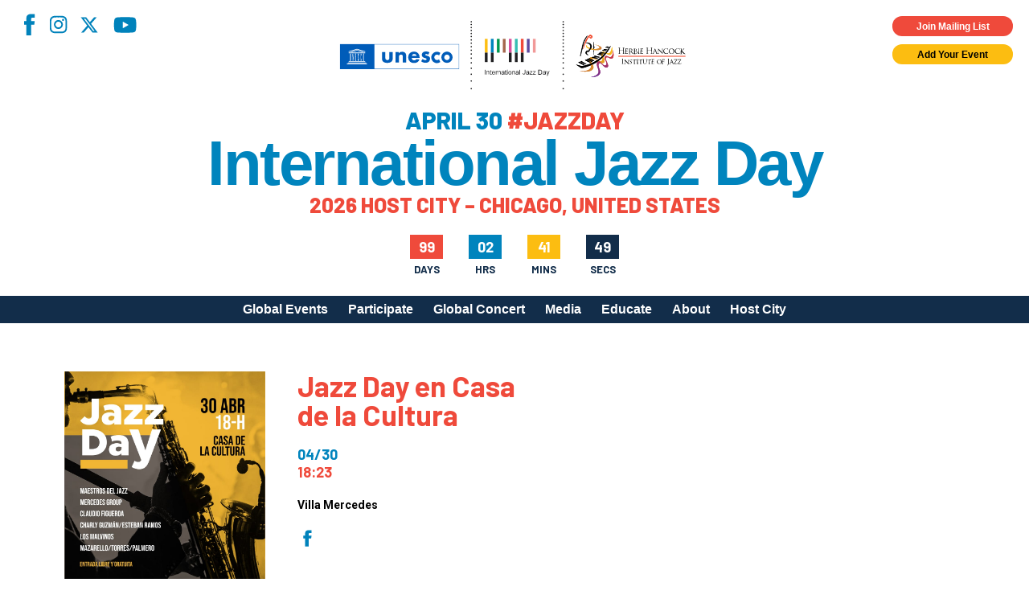

--- FILE ---
content_type: text/html; charset=UTF-8
request_url: https://jazzday.com/listing/jazz-day-en-casa-de-la-cultura/
body_size: 13751
content:
<!DOCTYPE html>
<html lang="en-US">
<head>
<meta charset="UTF-8" />
<!-- <meta name="viewport" content="width=1020" /> -->
<meta name="viewport" content="width=device-width,initial-scale=1,minimum-scale=1,maximum-scale=1" />
<title>International Jazz Day</title>
<meta property="og:site_name" content="International Jazz Day" />
<meta property="og:type" content="website" />
<meta property="og:title" content="International Jazz Day" />
<meta property="og:locale" content="en_US" />
<meta property="og:description" content="International Jazz Day (April 30) is the world's largest celebration of jazz. Declared in 2011 by UNESCO, Jazz Day recognizes jazz music as a worldwide force for peace, gender and racial equality, diversity, intercultural dialogue and international cooperation. Celebrate with partners in more than 190 countries, on all seven continents, by organizing your own International Jazz Day program on April 30." />
<meta property="og:url" content="https://jazzday.com/listing/jazz-day-en-casa-de-la-cultura/" />

    <meta property="og:image" content="https://jazzday.com/media/Afiche-Jazz-Day-820x1024.jpeg" />
<meta property="og:image" content="https://jazzday.com/jazz-day-2019-fb.jpg" />
<meta property="og:image" content="https://jazzday.com/jazz-day-fb-2.jpg" />
<meta property="og:image" content="https://jazzday.com/jazz-day-fb-3.jpg" />
<link rel="image_src" href="https://jazzday.com/jazz-day-2019-fb.jpg" />
<meta name="description" content="International Jazz Day (April 30) is the world's largest celebration of jazz. Declared in 2011 by UNESCO, Jazz Day recognizes jazz music as a worldwide force for peace, gender and racial equality, diversity, intercultural dialogue and international cooperation. Celebrate with partners in more than 190 countries, on all seven continents, by organizing your own International Jazz Day program on April 30." />
<meta name="twitter:site" content="International Jazz Day">
<meta name="twitter:title" content="International Jazz Day">
<meta name="twitter:description" content="International Jazz Day (April 30) is the world's largest celebration of jazz. Declared in 2011 by UNESCO, Jazz Day recognizes jazz music as a worldwide force for peace, gender and racial equality, diversity, intercultural dialogue and international cooperation. Celebrate with partners in more than 190 countries, on all seven continents, by organizing your own International Jazz Day program on April 30.">
    <meta property="twitter:image" content="https://jazzday.com/media/Afiche-Jazz-Day-820x1024.jpeg" />
<link rel="profile" href="https://gmpg.org/xfn/11" />
<link rel="pingback" href="https://jazzday.com/cms22/xmlrpc.php" />
<link rel="shortcut icon" href="/favicon.ico">
<!--[if lt IE 9]>
<script src="https://jazzday.com/cms22/wp-content/themes/jazzday2021/js/html5.js" type="text/javascript"></script>
<![endif]-->
<script type="text/javascript">
    var baseurl = 'https://jazzday.com';
    var tplurl = 'https://jazzday.com/cms22/wp-content/themes/jazzday2021';
</script>
    <!--<script async src="https://www.googletagmanager.com/gtag/js?id=UA-39112349-1"></script>
    <script>
        window.dataLayer = window.dataLayer || [];
        function gtag(){dataLayer.push(arguments);}
        gtag('js', new Date());

        gtag('config', 'UA-39112349-1');
    </script>-->
<!-- Google tag (gtag.js) -->
<script async src="https://www.googletagmanager.com/gtag/js?id=G-MMC94N9PSS"></script>
<script>
  window.dataLayer = window.dataLayer || [];
  function gtag(){dataLayer.push(arguments);}
  gtag('js', new Date());

  gtag('config', 'G-MMC94N9PSS');
</script>
<meta name='robots' content='index, follow, max-image-preview:large, max-snippet:-1, max-video-preview:-1' />

	<!-- This site is optimized with the Yoast SEO plugin v26.5 - https://yoast.com/wordpress/plugins/seo/ -->
	<link rel="canonical" href="https://jazzday.com/listing/jazz-day-en-casa-de-la-cultura/" />
	<meta property="og:locale" content="en_US" />
	<meta property="og:type" content="article" />
	<meta property="og:title" content="Jazz Day en Casa de la Cultura - International Jazz Day" />
	<meta property="og:description" content="En virtud de la fecha, la municipalidad de Villa Mercedes San Luis, convoca a los referentes locales del estilo. Para celebrar este genero que trasciende todo tipo de barreras y fronteras. Artitas y publico en general, unidos en la paz." />
	<meta property="og:url" content="https://jazzday.com/listing/jazz-day-en-casa-de-la-cultura/" />
	<meta property="og:site_name" content="International Jazz Day" />
	<meta property="article:publisher" content="https://www.facebook.com/intljazzday" />
	<meta property="article:modified_time" content="2022-04-28T01:35:30+00:00" />
	<meta property="og:image" content="https://jazzday.com/media/Afiche-Jazz-Day.jpeg" />
	<meta property="og:image:width" content="878" />
	<meta property="og:image:height" content="1097" />
	<meta property="og:image:type" content="image/jpeg" />
	<meta name="twitter:card" content="summary_large_image" />
	<meta name="twitter:site" content="@intljazzday" />
	<script type="application/ld+json" class="yoast-schema-graph">{"@context":"https://schema.org","@graph":[{"@type":"WebPage","@id":"https://jazzday.com/listing/jazz-day-en-casa-de-la-cultura/","url":"https://jazzday.com/listing/jazz-day-en-casa-de-la-cultura/","name":"Jazz Day en Casa de la Cultura - International Jazz Day","isPartOf":{"@id":"https://jazzday.com/#website"},"primaryImageOfPage":{"@id":"https://jazzday.com/listing/jazz-day-en-casa-de-la-cultura/#primaryimage"},"image":{"@id":"https://jazzday.com/listing/jazz-day-en-casa-de-la-cultura/#primaryimage"},"thumbnailUrl":"https://jazzday.com/media/Afiche-Jazz-Day.jpeg","datePublished":"2022-04-27T20:43:31+00:00","dateModified":"2022-04-28T01:35:30+00:00","inLanguage":"en-US","potentialAction":[{"@type":"ReadAction","target":["https://jazzday.com/listing/jazz-day-en-casa-de-la-cultura/"]}]},{"@type":"ImageObject","inLanguage":"en-US","@id":"https://jazzday.com/listing/jazz-day-en-casa-de-la-cultura/#primaryimage","url":"https://jazzday.com/media/Afiche-Jazz-Day.jpeg","contentUrl":"https://jazzday.com/media/Afiche-Jazz-Day.jpeg","width":878,"height":1097},{"@type":"WebSite","@id":"https://jazzday.com/#website","url":"https://jazzday.com/","name":"International Jazz Day","description":"April 30, 2025","potentialAction":[{"@type":"SearchAction","target":{"@type":"EntryPoint","urlTemplate":"https://jazzday.com/?s={search_term_string}"},"query-input":{"@type":"PropertyValueSpecification","valueRequired":true,"valueName":"search_term_string"}}],"inLanguage":"en-US"}]}</script>
	<!-- / Yoast SEO plugin. -->


<link rel='dns-prefetch' href='//fonts.googleapis.com' />
<link rel="alternate" type="application/rss+xml" title="International Jazz Day &raquo; Feed" href="https://jazzday.com/feed/" />
<link rel="alternate" type="application/rss+xml" title="International Jazz Day &raquo; Comments Feed" href="https://jazzday.com/comments/feed/" />
<link rel="alternate" title="oEmbed (JSON)" type="application/json+oembed" href="https://jazzday.com/wp-json/oembed/1.0/embed?url=https%3A%2F%2Fjazzday.com%2Flisting%2Fjazz-day-en-casa-de-la-cultura%2F" />
<link rel="alternate" title="oEmbed (XML)" type="text/xml+oembed" href="https://jazzday.com/wp-json/oembed/1.0/embed?url=https%3A%2F%2Fjazzday.com%2Flisting%2Fjazz-day-en-casa-de-la-cultura%2F&#038;format=xml" />
<style id='wp-img-auto-sizes-contain-inline-css' type='text/css'>
img:is([sizes=auto i],[sizes^="auto," i]){contain-intrinsic-size:3000px 1500px}
/*# sourceURL=wp-img-auto-sizes-contain-inline-css */
</style>
<style id='wp-emoji-styles-inline-css' type='text/css'>

	img.wp-smiley, img.emoji {
		display: inline !important;
		border: none !important;
		box-shadow: none !important;
		height: 1em !important;
		width: 1em !important;
		margin: 0 0.07em !important;
		vertical-align: -0.1em !important;
		background: none !important;
		padding: 0 !important;
	}
/*# sourceURL=wp-emoji-styles-inline-css */
</style>
<style id='wp-block-library-inline-css' type='text/css'>
:root{--wp-block-synced-color:#7a00df;--wp-block-synced-color--rgb:122,0,223;--wp-bound-block-color:var(--wp-block-synced-color);--wp-editor-canvas-background:#ddd;--wp-admin-theme-color:#007cba;--wp-admin-theme-color--rgb:0,124,186;--wp-admin-theme-color-darker-10:#006ba1;--wp-admin-theme-color-darker-10--rgb:0,107,160.5;--wp-admin-theme-color-darker-20:#005a87;--wp-admin-theme-color-darker-20--rgb:0,90,135;--wp-admin-border-width-focus:2px}@media (min-resolution:192dpi){:root{--wp-admin-border-width-focus:1.5px}}.wp-element-button{cursor:pointer}:root .has-very-light-gray-background-color{background-color:#eee}:root .has-very-dark-gray-background-color{background-color:#313131}:root .has-very-light-gray-color{color:#eee}:root .has-very-dark-gray-color{color:#313131}:root .has-vivid-green-cyan-to-vivid-cyan-blue-gradient-background{background:linear-gradient(135deg,#00d084,#0693e3)}:root .has-purple-crush-gradient-background{background:linear-gradient(135deg,#34e2e4,#4721fb 50%,#ab1dfe)}:root .has-hazy-dawn-gradient-background{background:linear-gradient(135deg,#faaca8,#dad0ec)}:root .has-subdued-olive-gradient-background{background:linear-gradient(135deg,#fafae1,#67a671)}:root .has-atomic-cream-gradient-background{background:linear-gradient(135deg,#fdd79a,#004a59)}:root .has-nightshade-gradient-background{background:linear-gradient(135deg,#330968,#31cdcf)}:root .has-midnight-gradient-background{background:linear-gradient(135deg,#020381,#2874fc)}:root{--wp--preset--font-size--normal:16px;--wp--preset--font-size--huge:42px}.has-regular-font-size{font-size:1em}.has-larger-font-size{font-size:2.625em}.has-normal-font-size{font-size:var(--wp--preset--font-size--normal)}.has-huge-font-size{font-size:var(--wp--preset--font-size--huge)}.has-text-align-center{text-align:center}.has-text-align-left{text-align:left}.has-text-align-right{text-align:right}.has-fit-text{white-space:nowrap!important}#end-resizable-editor-section{display:none}.aligncenter{clear:both}.items-justified-left{justify-content:flex-start}.items-justified-center{justify-content:center}.items-justified-right{justify-content:flex-end}.items-justified-space-between{justify-content:space-between}.screen-reader-text{border:0;clip-path:inset(50%);height:1px;margin:-1px;overflow:hidden;padding:0;position:absolute;width:1px;word-wrap:normal!important}.screen-reader-text:focus{background-color:#ddd;clip-path:none;color:#444;display:block;font-size:1em;height:auto;left:5px;line-height:normal;padding:15px 23px 14px;text-decoration:none;top:5px;width:auto;z-index:100000}html :where(.has-border-color){border-style:solid}html :where([style*=border-top-color]){border-top-style:solid}html :where([style*=border-right-color]){border-right-style:solid}html :where([style*=border-bottom-color]){border-bottom-style:solid}html :where([style*=border-left-color]){border-left-style:solid}html :where([style*=border-width]){border-style:solid}html :where([style*=border-top-width]){border-top-style:solid}html :where([style*=border-right-width]){border-right-style:solid}html :where([style*=border-bottom-width]){border-bottom-style:solid}html :where([style*=border-left-width]){border-left-style:solid}html :where(img[class*=wp-image-]){height:auto;max-width:100%}:where(figure){margin:0 0 1em}html :where(.is-position-sticky){--wp-admin--admin-bar--position-offset:var(--wp-admin--admin-bar--height,0px)}@media screen and (max-width:600px){html :where(.is-position-sticky){--wp-admin--admin-bar--position-offset:0px}}

/*# sourceURL=wp-block-library-inline-css */
</style><style id='global-styles-inline-css' type='text/css'>
:root{--wp--preset--aspect-ratio--square: 1;--wp--preset--aspect-ratio--4-3: 4/3;--wp--preset--aspect-ratio--3-4: 3/4;--wp--preset--aspect-ratio--3-2: 3/2;--wp--preset--aspect-ratio--2-3: 2/3;--wp--preset--aspect-ratio--16-9: 16/9;--wp--preset--aspect-ratio--9-16: 9/16;--wp--preset--color--black: #000;--wp--preset--color--cyan-bluish-gray: #abb8c3;--wp--preset--color--white: #fff;--wp--preset--color--pale-pink: #f78da7;--wp--preset--color--vivid-red: #cf2e2e;--wp--preset--color--luminous-vivid-orange: #ff6900;--wp--preset--color--luminous-vivid-amber: #fcb900;--wp--preset--color--light-green-cyan: #7bdcb5;--wp--preset--color--vivid-green-cyan: #00d084;--wp--preset--color--pale-cyan-blue: #8ed1fc;--wp--preset--color--vivid-cyan-blue: #0693e3;--wp--preset--color--vivid-purple: #9b51e0;--wp--preset--color--blue-primary: #0084bd;--wp--preset--color--blue-secondary: #122d4a;--wp--preset--color--orange: #ef4a3b;--wp--preset--color--yellow: #fcbd11;--wp--preset--gradient--vivid-cyan-blue-to-vivid-purple: linear-gradient(135deg,rgb(6,147,227) 0%,rgb(155,81,224) 100%);--wp--preset--gradient--light-green-cyan-to-vivid-green-cyan: linear-gradient(135deg,rgb(122,220,180) 0%,rgb(0,208,130) 100%);--wp--preset--gradient--luminous-vivid-amber-to-luminous-vivid-orange: linear-gradient(135deg,rgb(252,185,0) 0%,rgb(255,105,0) 100%);--wp--preset--gradient--luminous-vivid-orange-to-vivid-red: linear-gradient(135deg,rgb(255,105,0) 0%,rgb(207,46,46) 100%);--wp--preset--gradient--very-light-gray-to-cyan-bluish-gray: linear-gradient(135deg,rgb(238,238,238) 0%,rgb(169,184,195) 100%);--wp--preset--gradient--cool-to-warm-spectrum: linear-gradient(135deg,rgb(74,234,220) 0%,rgb(151,120,209) 20%,rgb(207,42,186) 40%,rgb(238,44,130) 60%,rgb(251,105,98) 80%,rgb(254,248,76) 100%);--wp--preset--gradient--blush-light-purple: linear-gradient(135deg,rgb(255,206,236) 0%,rgb(152,150,240) 100%);--wp--preset--gradient--blush-bordeaux: linear-gradient(135deg,rgb(254,205,165) 0%,rgb(254,45,45) 50%,rgb(107,0,62) 100%);--wp--preset--gradient--luminous-dusk: linear-gradient(135deg,rgb(255,203,112) 0%,rgb(199,81,192) 50%,rgb(65,88,208) 100%);--wp--preset--gradient--pale-ocean: linear-gradient(135deg,rgb(255,245,203) 0%,rgb(182,227,212) 50%,rgb(51,167,181) 100%);--wp--preset--gradient--electric-grass: linear-gradient(135deg,rgb(202,248,128) 0%,rgb(113,206,126) 100%);--wp--preset--gradient--midnight: linear-gradient(135deg,rgb(2,3,129) 0%,rgb(40,116,252) 100%);--wp--preset--font-size--small: 13px;--wp--preset--font-size--medium: 20px;--wp--preset--font-size--large: 36px;--wp--preset--font-size--x-large: 42px;--wp--preset--spacing--20: 0.44rem;--wp--preset--spacing--30: 0.67rem;--wp--preset--spacing--40: 1rem;--wp--preset--spacing--50: 1.5rem;--wp--preset--spacing--60: 2.25rem;--wp--preset--spacing--70: 3.38rem;--wp--preset--spacing--80: 5.06rem;--wp--preset--shadow--natural: 6px 6px 9px rgba(0, 0, 0, 0.2);--wp--preset--shadow--deep: 12px 12px 50px rgba(0, 0, 0, 0.4);--wp--preset--shadow--sharp: 6px 6px 0px rgba(0, 0, 0, 0.2);--wp--preset--shadow--outlined: 6px 6px 0px -3px rgb(255, 255, 255), 6px 6px rgb(0, 0, 0);--wp--preset--shadow--crisp: 6px 6px 0px rgb(0, 0, 0);}:where(.is-layout-flex){gap: 0.5em;}:where(.is-layout-grid){gap: 0.5em;}body .is-layout-flex{display: flex;}.is-layout-flex{flex-wrap: wrap;align-items: center;}.is-layout-flex > :is(*, div){margin: 0;}body .is-layout-grid{display: grid;}.is-layout-grid > :is(*, div){margin: 0;}:where(.wp-block-columns.is-layout-flex){gap: 2em;}:where(.wp-block-columns.is-layout-grid){gap: 2em;}:where(.wp-block-post-template.is-layout-flex){gap: 1.25em;}:where(.wp-block-post-template.is-layout-grid){gap: 1.25em;}.has-black-color{color: var(--wp--preset--color--black) !important;}.has-cyan-bluish-gray-color{color: var(--wp--preset--color--cyan-bluish-gray) !important;}.has-white-color{color: var(--wp--preset--color--white) !important;}.has-pale-pink-color{color: var(--wp--preset--color--pale-pink) !important;}.has-vivid-red-color{color: var(--wp--preset--color--vivid-red) !important;}.has-luminous-vivid-orange-color{color: var(--wp--preset--color--luminous-vivid-orange) !important;}.has-luminous-vivid-amber-color{color: var(--wp--preset--color--luminous-vivid-amber) !important;}.has-light-green-cyan-color{color: var(--wp--preset--color--light-green-cyan) !important;}.has-vivid-green-cyan-color{color: var(--wp--preset--color--vivid-green-cyan) !important;}.has-pale-cyan-blue-color{color: var(--wp--preset--color--pale-cyan-blue) !important;}.has-vivid-cyan-blue-color{color: var(--wp--preset--color--vivid-cyan-blue) !important;}.has-vivid-purple-color{color: var(--wp--preset--color--vivid-purple) !important;}.has-black-background-color{background-color: var(--wp--preset--color--black) !important;}.has-cyan-bluish-gray-background-color{background-color: var(--wp--preset--color--cyan-bluish-gray) !important;}.has-white-background-color{background-color: var(--wp--preset--color--white) !important;}.has-pale-pink-background-color{background-color: var(--wp--preset--color--pale-pink) !important;}.has-vivid-red-background-color{background-color: var(--wp--preset--color--vivid-red) !important;}.has-luminous-vivid-orange-background-color{background-color: var(--wp--preset--color--luminous-vivid-orange) !important;}.has-luminous-vivid-amber-background-color{background-color: var(--wp--preset--color--luminous-vivid-amber) !important;}.has-light-green-cyan-background-color{background-color: var(--wp--preset--color--light-green-cyan) !important;}.has-vivid-green-cyan-background-color{background-color: var(--wp--preset--color--vivid-green-cyan) !important;}.has-pale-cyan-blue-background-color{background-color: var(--wp--preset--color--pale-cyan-blue) !important;}.has-vivid-cyan-blue-background-color{background-color: var(--wp--preset--color--vivid-cyan-blue) !important;}.has-vivid-purple-background-color{background-color: var(--wp--preset--color--vivid-purple) !important;}.has-black-border-color{border-color: var(--wp--preset--color--black) !important;}.has-cyan-bluish-gray-border-color{border-color: var(--wp--preset--color--cyan-bluish-gray) !important;}.has-white-border-color{border-color: var(--wp--preset--color--white) !important;}.has-pale-pink-border-color{border-color: var(--wp--preset--color--pale-pink) !important;}.has-vivid-red-border-color{border-color: var(--wp--preset--color--vivid-red) !important;}.has-luminous-vivid-orange-border-color{border-color: var(--wp--preset--color--luminous-vivid-orange) !important;}.has-luminous-vivid-amber-border-color{border-color: var(--wp--preset--color--luminous-vivid-amber) !important;}.has-light-green-cyan-border-color{border-color: var(--wp--preset--color--light-green-cyan) !important;}.has-vivid-green-cyan-border-color{border-color: var(--wp--preset--color--vivid-green-cyan) !important;}.has-pale-cyan-blue-border-color{border-color: var(--wp--preset--color--pale-cyan-blue) !important;}.has-vivid-cyan-blue-border-color{border-color: var(--wp--preset--color--vivid-cyan-blue) !important;}.has-vivid-purple-border-color{border-color: var(--wp--preset--color--vivid-purple) !important;}.has-vivid-cyan-blue-to-vivid-purple-gradient-background{background: var(--wp--preset--gradient--vivid-cyan-blue-to-vivid-purple) !important;}.has-light-green-cyan-to-vivid-green-cyan-gradient-background{background: var(--wp--preset--gradient--light-green-cyan-to-vivid-green-cyan) !important;}.has-luminous-vivid-amber-to-luminous-vivid-orange-gradient-background{background: var(--wp--preset--gradient--luminous-vivid-amber-to-luminous-vivid-orange) !important;}.has-luminous-vivid-orange-to-vivid-red-gradient-background{background: var(--wp--preset--gradient--luminous-vivid-orange-to-vivid-red) !important;}.has-very-light-gray-to-cyan-bluish-gray-gradient-background{background: var(--wp--preset--gradient--very-light-gray-to-cyan-bluish-gray) !important;}.has-cool-to-warm-spectrum-gradient-background{background: var(--wp--preset--gradient--cool-to-warm-spectrum) !important;}.has-blush-light-purple-gradient-background{background: var(--wp--preset--gradient--blush-light-purple) !important;}.has-blush-bordeaux-gradient-background{background: var(--wp--preset--gradient--blush-bordeaux) !important;}.has-luminous-dusk-gradient-background{background: var(--wp--preset--gradient--luminous-dusk) !important;}.has-pale-ocean-gradient-background{background: var(--wp--preset--gradient--pale-ocean) !important;}.has-electric-grass-gradient-background{background: var(--wp--preset--gradient--electric-grass) !important;}.has-midnight-gradient-background{background: var(--wp--preset--gradient--midnight) !important;}.has-small-font-size{font-size: var(--wp--preset--font-size--small) !important;}.has-medium-font-size{font-size: var(--wp--preset--font-size--medium) !important;}.has-large-font-size{font-size: var(--wp--preset--font-size--large) !important;}.has-x-large-font-size{font-size: var(--wp--preset--font-size--x-large) !important;}
/*# sourceURL=global-styles-inline-css */
</style>

<style id='classic-theme-styles-inline-css' type='text/css'>
/*! This file is auto-generated */
.wp-block-button__link{color:#fff;background-color:#32373c;border-radius:9999px;box-shadow:none;text-decoration:none;padding:calc(.667em + 2px) calc(1.333em + 2px);font-size:1.125em}.wp-block-file__button{background:#32373c;color:#fff;text-decoration:none}
/*# sourceURL=/wp-includes/css/classic-themes.min.css */
</style>
<link rel='stylesheet' id='responsive-lightbox-magnific-css' href='https://jazzday.com/cms22/wp-content/plugins/responsive-lightbox/assets/magnific/magnific-popup.min.css?ver=1.2.0' type='text/css' media='all' />
<link rel='stylesheet' id='ijd-galleries-plugin-styles-css' href='https://jazzday.com/cms22/wp-content/plugins/ijd-galleries/css/public.css?ver=1.0.0' type='text/css' media='all' />
<link rel='stylesheet' id='ijd-sponsors-plugin-styles-css' href='https://jazzday.com/cms22/wp-content/plugins/ijd-sponsors/css/public.css?ver=1.0.0' type='text/css' media='all' />
<link rel='stylesheet' id='jazzday-google-fonts-css' href='//fonts.googleapis.com/css2?family=Barlow%3Awght%40600%3B700%3B800&#038;family=Roboto%3Awght%40300%3B400%3B700&#038;display=swap&#038;ver=6.9' type='text/css' media='all' />
<link rel='stylesheet' id='jazzday-style-css' href='https://jazzday.com/cms22/wp-content/themes/jazzday2021/dist/css/jazzday2021.min.css?ver=1769033886' type='text/css' media='all' />
<link rel='stylesheet' id='heateor_sss_frontend_css-css' href='https://jazzday.com/cms22/wp-content/plugins/sassy-social-share/public/css/sassy-social-share-public.css?ver=3.3.79' type='text/css' media='all' />
<style id='heateor_sss_frontend_css-inline-css' type='text/css'>
.heateor_sss_button_instagram span.heateor_sss_svg,a.heateor_sss_instagram span.heateor_sss_svg{background:radial-gradient(circle at 30% 107%,#fdf497 0,#fdf497 5%,#fd5949 45%,#d6249f 60%,#285aeb 90%)}.heateor_sss_horizontal_sharing .heateor_sss_svg,.heateor_sss_standard_follow_icons_container .heateor_sss_svg{color:#fff;border-width:0px;border-style:solid;border-color:transparent}.heateor_sss_horizontal_sharing .heateorSssTCBackground{color:#666}.heateor_sss_horizontal_sharing span.heateor_sss_svg:hover,.heateor_sss_standard_follow_icons_container span.heateor_sss_svg:hover{border-color:transparent;}.heateor_sss_vertical_sharing span.heateor_sss_svg,.heateor_sss_floating_follow_icons_container span.heateor_sss_svg{color:#fff;border-width:0px;border-style:solid;border-color:transparent;}.heateor_sss_vertical_sharing .heateorSssTCBackground{color:#666;}.heateor_sss_vertical_sharing span.heateor_sss_svg:hover,.heateor_sss_floating_follow_icons_container span.heateor_sss_svg:hover{border-color:transparent;}@media screen and (max-width:783px) {.heateor_sss_vertical_sharing{display:none!important}}
/*# sourceURL=heateor_sss_frontend_css-inline-css */
</style>
<script type="text/javascript" id="jquery-core-js-extra">
/* <![CDATA[ */
var ajaxurl = ["https://jazzday.com/cms22/wp-admin/admin-ajax.php"];
//# sourceURL=jquery-core-js-extra
/* ]]> */
</script>
<script type="text/javascript" src="https://jazzday.com/cms22/wp-includes/js/jquery/jquery.min.js?ver=3.7.1" id="jquery-core-js"></script>
<script type="text/javascript" src="https://jazzday.com/cms22/wp-includes/js/jquery/jquery-migrate.min.js?ver=3.4.1" id="jquery-migrate-js"></script>
<script type="text/javascript" src="https://jazzday.com/cms22/wp-content/plugins/responsive-lightbox/assets/infinitescroll/infinite-scroll.pkgd.min.js?ver=4.0.1" id="responsive-lightbox-infinite-scroll-js"></script>
<script type="text/javascript" src="https://jazzday.com/cms22/wp-content/plugins/ijd-galleries/js/public.js?ver=1.0.0" id="ijd-galleries-plugin-script-js"></script>
<script type="text/javascript" src="https://jazzday.com/cms22/wp-content/plugins/ijd-sponsors/js/public.js?ver=1.0.0" id="ijd-sponsors-plugin-script-js"></script>
<link rel="https://api.w.org/" href="https://jazzday.com/wp-json/" /><link rel="alternate" title="JSON" type="application/json" href="https://jazzday.com/wp-json/wp/v2/events/29140" /><link rel="EditURI" type="application/rsd+xml" title="RSD" href="https://jazzday.com/cms22/xmlrpc.php?rsd" />
<meta name="generator" content="WordPress 6.9" />
<link rel='shortlink' href='https://jazzday.com/?p=29140' />
<meta name="cdp-version" content="1.5.0" />		<style type="text/css" id="wp-custom-css">
			.home .hero--image .overlay { display: none; }		</style>
		
<!-- Meta Pixel Code -->
<script>
    !function(f,b,e,v,n,t,s)
    {if(f.fbq)return;n=f.fbq=function(){n.callMethod?
    n.callMethod.apply(n,arguments):n.queue.push(arguments)};
    if(!f._fbq)f._fbq=n;n.push=n;n.loaded=!0;n.version='2.0';
    n.queue=[];t=b.createElement(e);t.async=!0;
    t.src=v;s=b.getElementsByTagName(e)[0];
    s.parentNode.insertBefore(t,s)}(window, document,'script',
    'https://connect.facebook.net/en_US/fbevents.js');
    fbq('init', '1231922268369418');
    fbq('track', 'PageView');
</script>
<noscript><img height="1" width="1" style="display:none"
src="https://www.facebook.com/tr?id=1231922268369418&ev=PageView&noscript=1"
/></noscript>
<!-- End Meta Pixel Code -->

</head>


<body class="wp-singular events-template-default single single-events postid-29140 wp-theme-jazzday2021">
    
    <header class="site-header">
        <div class="container--absolute container--absolute--top header--widgets">
            <div class="container--fluid">
                <div class="row">
                    <div class="col-xs-12 pr-0x pt-0x pb-0x mp-h-r-1x">
                        <div class="row">
                            <div class="col-xs-6 pt-1x pl-0x social">
                                <nav class="menu-social-menu-container"><ul id="menu-social-menu" class="social-menu"><li id="menu-item-26075" class="facebook menu-item menu-item-type-custom menu-item-object-custom menu-item-26075"><a target="_blank" href="https://www.facebook.com/intljazzday">Facebook</a></li>
<li id="menu-item-26076" class="instagram menu-item menu-item-type-custom menu-item-object-custom menu-item-26076"><a target="_blank" href="https://instagram.com/intljazzday">Instagram</a></li>
<li id="menu-item-39568" class="x-twitter menu-item menu-item-type-custom menu-item-object-custom menu-item-39568"><a href="https://x.com/intljazzday">X</a></li>
<li id="menu-item-26078" class="youtube menu-item menu-item-type-custom menu-item-object-custom menu-item-26078"><a target="_blank" href="https://youtube.com/internationaljazzday">YouTube</a></li>
</ul></nav>                            </div>
                            <div class="col-xs-6 container--flex--column widgets">
                                <div class="button cta highlight small pop m-0x">
                                    Join Mailing List
                                </div>
                                <a class="button cta small m-0x" href="https://jazzday.com/register">
                                    Add Your Event
                                </a>
                            </div>
                        </div>
                    </div>
                </div>
            </div>
        </div>
        <div class="container--fluid header--main">
            <div class="row">
                <div class="col-xs-12 pt-0x pb-0x">
                    <button class="menu-toggle hamburger hamburger--spin" type="button" aria-label="Menu" aria-controls="mobile-menu" aria-expanded="false">
                        <span class="hamburger-box">
                            <span class="hamburger-inner"></span>
                        </span>
                    </button>
                    <div class="row">
                        <div class="col-xs-12 pl-0x pr-0x container--flex--column align-items--center site-lockup">

                            <img src="https://jazzday.com/cms22/wp-content/themes/jazzday2021/dist/assets/imgs/logos/UNESCO+IJD+HHIJ_reg.svg" alt="International Jazz Day" class="site-logo">
                            <div class="site-tagline pt-1x">April 30 <span>#JAZZDAY</span></div>
                            <a href="https://jazzday.com" class="site-name" rel="home" itemprop="url">
                                International Jazz Day
                            </a>
                            <div class="site-tagline site-tagline--secondary pt-0x"><span>2026 Host City – Chicago, United States</span></div>
                            <div id="countdown" class="style-2">
                                <div>
                                    <div id="cd-days-1"></div>
                                    <span>Days</span>
                                </div>
                                <div>
                                    <div id="cd-hrs-1"></div>
                                    <span>Hrs</span>
                                </div>
                                <div>
                                    <div id="cd-mins-1"></div>
                                    <span>Mins</span>
                                </div>
                                <div>
                                    <div id="cd-seconds-1"></div>
                                    <span>Secs</span>
                                </div>
                            </div>
                        </div>                                        
                        <!-- Navigation -->
                    </div>
                </div>
            </div>
        </div>
        <div class="container--fluid desktop-menu">
            <div class="row">
                <div class="col-xs-12 pt-0x pb-0x">
                    <div class="container">
                        <div class="row">
                            <div class="col-xs-12 p-0x">
                                <div class="site-navigation main-navigation">
                                    <ul id="primary-menu" class="menu nav-menu"><li id="menu-item-26530" class="menu-item menu-item-type-post_type menu-item-object-page menu-item-26530"><a href="https://jazzday.com/events/">Global Events</a></li>
<li id="menu-item-26489" class="menu-item menu-item-type-post_type menu-item-object-page menu-item-has-children menu-item-26489"><a href="https://jazzday.com/participate/">Participate</a>
<ul class="sub-menu">
	<li id="menu-item-30776" class="menu-item menu-item-type-post_type menu-item-object-page menu-item-30776"><a href="https://jazzday.com/participate/">How to Participate</a></li>
	<li id="menu-item-38894" class="menu-item menu-item-type-post_type menu-item-object-page menu-item-38894"><a href="https://jazzday.com/register/">Register Your Event</a></li>
	<li id="menu-item-42578" class="menu-item menu-item-type-post_type menu-item-object-page menu-item-42578"><a href="https://jazzday.com/global-host-city-call-for-applications/">Apply to Host Jazz Day 2027</a></li>
	<li id="menu-item-26491" class="menu-item menu-item-type-post_type menu-item-object-page menu-item-26491"><a href="https://jazzday.com/participate/meet-our-community/">Meet Our Community</a></li>
	<li id="menu-item-26492" class="menu-item menu-item-type-post_type menu-item-object-page menu-item-26492"><a href="https://jazzday.com/organizational-partners/">Jazz Day Organizers</a></li>
	<li id="menu-item-30904" class="menu-item menu-item-type-post_type menu-item-object-page menu-item-30904"><a href="https://jazzday.com/participate/logos/">Jazz Day Logos, Playlists &#038; Promos</a></li>
</ul>
</li>
<li id="menu-item-39706" class="menu-item menu-item-type-post_type menu-item-object-page menu-item-39706"><a href="https://jazzday.com/global-concert-2025/">Global Concert</a></li>
<li id="menu-item-42799" class="menu-item menu-item-type-custom menu-item-object-custom menu-item-has-children menu-item-42799"><a>Media</a>
<ul class="sub-menu">
	<li id="menu-item-26497" class="menu-item menu-item-type-post_type menu-item-object-page menu-item-26497"><a href="https://jazzday.com/videos/">Videos</a></li>
	<li id="menu-item-42502" class="menu-item menu-item-type-post_type menu-item-object-page menu-item-42502"><a href="https://jazzday.com/photos/2025-photos/">Photos</a></li>
	<li id="menu-item-35168" class="menu-item menu-item-type-post_type menu-item-object-page menu-item-35168"><a href="https://jazzday.com/global-artwork/">Poster Gallery</a></li>
</ul>
</li>
<li id="menu-item-26502" class="menu-item menu-item-type-post_type menu-item-object-page menu-item-has-children menu-item-26502"><a href="https://jazzday.com/educational-resources/">Educate</a>
<ul class="sub-menu">
	<li id="menu-item-26503" class="menu-item menu-item-type-post_type menu-item-object-page menu-item-26503"><a href="https://jazzday.com/educational-resources/">Educational Resources</a></li>
	<li id="menu-item-40718" class="menu-item menu-item-type-post_type menu-item-object-page menu-item-40718"><a href="https://jazzday.com/education-programs-2025/">Education Programs 2025</a></li>
	<li id="menu-item-36760" class="menu-item menu-item-type-post_type menu-item-object-page menu-item-36760"><a href="https://jazzday.com/education-programs-2024/">Education Programs 2024</a></li>
	<li id="menu-item-32892" class="menu-item menu-item-type-post_type menu-item-object-page menu-item-32892"><a href="https://jazzday.com/education-programs-2023/">Education Programs 2023</a></li>
	<li id="menu-item-28582" class="menu-item menu-item-type-post_type menu-item-object-page menu-item-28582"><a href="https://jazzday.com/education-programs-2022/">Education Programs 2022</a></li>
	<li id="menu-item-26567" class="menu-item menu-item-type-post_type menu-item-object-page menu-item-26567"><a href="https://jazzday.com/education-programs-2021/">Education Programs 2021</a></li>
	<li id="menu-item-26656" class="menu-item menu-item-type-post_type menu-item-object-page menu-item-26656"><a href="https://jazzday.com/education-programs-2020/">Education Programs 2020</a></li>
	<li id="menu-item-26649" class="menu-item menu-item-type-post_type menu-item-object-page menu-item-26649"><a href="https://jazzday.com/smithsonian/">Smithsonian Institution</a></li>
</ul>
</li>
<li id="menu-item-26504" class="menu-item menu-item-type-post_type menu-item-object-page menu-item-has-children menu-item-26504"><a href="https://jazzday.com/aboutjazzday/">About</a>
<ul class="sub-menu">
	<li id="menu-item-26505" class="menu-item menu-item-type-post_type menu-item-object-page menu-item-26505"><a href="https://jazzday.com/aboutjazzday/">About Jazz Day</a></li>
	<li id="menu-item-26508" class="menu-item menu-item-type-post_type menu-item-object-page menu-item-26508"><a href="https://jazzday.com/news/press-coverage/">Press Coverage</a></li>
	<li id="menu-item-26494" class="menu-item menu-item-type-post_type menu-item-object-page menu-item-26494"><a href="https://jazzday.com/news/">Press Releases</a></li>
	<li id="menu-item-26506" class="menu-item menu-item-type-post_type menu-item-object-page menu-item-26506"><a href="https://jazzday.com/faqs/">FAQs</a></li>
</ul>
</li>
<li id="menu-item-43146" class="menu-item menu-item-type-post_type menu-item-object-page menu-item-43146"><a href="https://jazzday.com/chicago/">Host City</a></li>
</ul>                                                                    </div>
                            </div>
                        </div>
                    </div>
                </div>
            </div>           
        </div>
        <nav class="menu mobile-menu">
            <div class="menu-back"></div>
            <nav class="menu-primary-navigation-container menu-container"><ul id="primary-menu" class="menu nav-menu"><li class="menu-item menu-item-type-post_type menu-item-object-page menu-item-26530"><a href="https://jazzday.com/events/"><span>Global Events</span></a></li>
<li class="menu-item menu-item-type-post_type menu-item-object-page menu-item-has-children menu-item-26489"><a href="https://jazzday.com/participate/"><span>Participate</span></a>
<ul class="sub-menu">
	<li class="menu-item menu-item-type-post_type menu-item-object-page menu-item-30776"><a href="https://jazzday.com/participate/"><span>How to Participate</span></a></li>
	<li class="menu-item menu-item-type-post_type menu-item-object-page menu-item-38894"><a href="https://jazzday.com/register/"><span>Register Your Event</span></a></li>
	<li class="menu-item menu-item-type-post_type menu-item-object-page menu-item-42578"><a href="https://jazzday.com/global-host-city-call-for-applications/"><span>Apply to Host Jazz Day 2027</span></a></li>
	<li class="menu-item menu-item-type-post_type menu-item-object-page menu-item-26491"><a href="https://jazzday.com/participate/meet-our-community/"><span>Meet Our Community</span></a></li>
	<li class="menu-item menu-item-type-post_type menu-item-object-page menu-item-26492"><a href="https://jazzday.com/organizational-partners/"><span>Jazz Day Organizers</span></a></li>
	<li class="menu-item menu-item-type-post_type menu-item-object-page menu-item-30904"><a href="https://jazzday.com/participate/logos/"><span>Jazz Day Logos, Playlists &#038; Promos</span></a></li>
</ul>
</li>
<li class="menu-item menu-item-type-post_type menu-item-object-page menu-item-39706"><a href="https://jazzday.com/global-concert-2025/"><span>Global Concert</span></a></li>
<li class="menu-item menu-item-type-custom menu-item-object-custom menu-item-has-children menu-item-42799"><a><span>Media</span></a>
<ul class="sub-menu">
	<li class="menu-item menu-item-type-post_type menu-item-object-page menu-item-26497"><a href="https://jazzday.com/videos/"><span>Videos</span></a></li>
	<li class="menu-item menu-item-type-post_type menu-item-object-page menu-item-42502"><a href="https://jazzday.com/photos/2025-photos/"><span>Photos</span></a></li>
	<li class="menu-item menu-item-type-post_type menu-item-object-page menu-item-35168"><a href="https://jazzday.com/global-artwork/"><span>Poster Gallery</span></a></li>
</ul>
</li>
<li class="menu-item menu-item-type-post_type menu-item-object-page menu-item-has-children menu-item-26502"><a href="https://jazzday.com/educational-resources/"><span>Educate</span></a>
<ul class="sub-menu">
	<li class="menu-item menu-item-type-post_type menu-item-object-page menu-item-26503"><a href="https://jazzday.com/educational-resources/"><span>Educational Resources</span></a></li>
	<li class="menu-item menu-item-type-post_type menu-item-object-page menu-item-40718"><a href="https://jazzday.com/education-programs-2025/"><span>Education Programs 2025</span></a></li>
	<li class="menu-item menu-item-type-post_type menu-item-object-page menu-item-36760"><a href="https://jazzday.com/education-programs-2024/"><span>Education Programs 2024</span></a></li>
	<li class="menu-item menu-item-type-post_type menu-item-object-page menu-item-32892"><a href="https://jazzday.com/education-programs-2023/"><span>Education Programs 2023</span></a></li>
	<li class="menu-item menu-item-type-post_type menu-item-object-page menu-item-28582"><a href="https://jazzday.com/education-programs-2022/"><span>Education Programs 2022</span></a></li>
	<li class="menu-item menu-item-type-post_type menu-item-object-page menu-item-26567"><a href="https://jazzday.com/education-programs-2021/"><span>Education Programs 2021</span></a></li>
	<li class="menu-item menu-item-type-post_type menu-item-object-page menu-item-26656"><a href="https://jazzday.com/education-programs-2020/"><span>Education Programs 2020</span></a></li>
	<li class="menu-item menu-item-type-post_type menu-item-object-page menu-item-26649"><a href="https://jazzday.com/smithsonian/"><span>Smithsonian Institution</span></a></li>
</ul>
</li>
<li class="menu-item menu-item-type-post_type menu-item-object-page menu-item-has-children menu-item-26504"><a href="https://jazzday.com/aboutjazzday/"><span>About</span></a>
<ul class="sub-menu">
	<li class="menu-item menu-item-type-post_type menu-item-object-page menu-item-26505"><a href="https://jazzday.com/aboutjazzday/"><span>About Jazz Day</span></a></li>
	<li class="menu-item menu-item-type-post_type menu-item-object-page menu-item-26508"><a href="https://jazzday.com/news/press-coverage/"><span>Press Coverage</span></a></li>
	<li class="menu-item menu-item-type-post_type menu-item-object-page menu-item-26494"><a href="https://jazzday.com/news/"><span>Press Releases</span></a></li>
	<li class="menu-item menu-item-type-post_type menu-item-object-page menu-item-26506"><a href="https://jazzday.com/faqs/"><span>FAQs</span></a></li>
</ul>
</li>
<li class="menu-item menu-item-type-post_type menu-item-object-page menu-item-43146"><a href="https://jazzday.com/chicago/"><span>Host City</span></a></li>
</ul></nav>                    </nav>
    </header>
     
    <main id="content" class="site-content" role="main">

<section class="container event">
    <div class="row">
        <div class="col-xs-12 pb-0x">
            <div class="row">
                                                                                            <div class="row">
                            <div class="col-xs-12 col-md-3">
                                                                                                        <a href="https://jazzday.com/media/Afiche-Jazz-Day.jpeg" data-rel="lightbox">
                                        <img width="878" height="1097" src="https://jazzday.com/media/Afiche-Jazz-Day.jpeg" class="eager wp-post-image" alt="" decoding="async" fetchpriority="high" srcset="https://jazzday.com/media/Afiche-Jazz-Day.jpeg 878w, https://jazzday.com/media/Afiche-Jazz-Day-240x300.jpeg 240w, https://jazzday.com/media/Afiche-Jazz-Day-820x1024.jpeg 820w, https://jazzday.com/media/Afiche-Jazz-Day-80x100.jpeg 80w, https://jazzday.com/media/Afiche-Jazz-Day-300x375.jpeg 300w" sizes="(max-width: 878px) 100vw, 878px" />                                    </a> 
                                                           
                            </div>
                            <div class="col-xs-12 col-md-6 col-xl-9">
                                <div class="row">
                                    <div class="col-xs-8 col-sm-7 p-0x">
                                        <h2 class="has-orange-color entry-title">Jazz Day en Casa de la Cultura</h2>
                                        <h5 class="has-blue-primary-color pt-1x">
                                                                                            04/30                                                                                                                                        <span class="block has-orange-color">18:23</span>
                                                                                    </h5>
                                                                                    <div class="row">
                                                <div class="col-xs-12 pl-0x pr-0x pb-0x">
                                                    <p class="m-0x event-description text-left container--flex">
                                                                                                                    <strong>Villa Mercedes</strong>
                                                                                                                                                                                                                                                                                    </p>
                                                </div>
                                            </div>
                                                                                                                            <div class="row">
                                                <div class="col-xs-12 pl-0x pr-0x">
                                                    <ul class="social-menu">
                                                                                                                                                                            <li class="facebook">
                                                                <a href="https://facebook.com/Casa-de-la-Cultura-113874000383656" target="_blank"></a>
                                                            </li>
                                                                                                                                                                                                                                                                                    </ul>
                                                </div>
                                            </div>
                                                                                <div class="row">
                                            <div class="col-xs-12 pl-0x pr-0x">
                                                <div class="container--flex">
                                                                                                            <div class="event-type--in-person">In-Person</div>
                                                                                                    </div>
                                            </div>
                                        </div>
                                    </div>
                                </div>
                                                                    <div class="row">
                                        <div class="col-xs-12 p-0x text-left">
                                            <p>En virtud de la fecha, la municipalidad de Villa Mercedes San Luis, convoca  a los referentes locales del estilo. Para celebrar este genero que trasciende todo tipo de barreras y fronteras. Artitas y publico en general, unidos en la paz.</p>
                                        </div>
                                    </div>
                                                                                                 
                                <div class="row">
                                    <div class="col-xs-12 pb-0x pl-0x">
                                        <p class="small m-0x has-orange-color">Organizer(s)</p>
                                        <p class="m-0x">
                                                                                            <strong>Subsecretaria de cultura de la municipalidad de Villa Mercedes San Luis</strong><br/>
                                                                                                                                        <strong>Contact Person: </strong>Marina Lara<br/>
                                                                                                                                        <strong>Tel: </strong>+ 5492657586610<br/>
                                                                                                                                        <strong>Email: </strong><a href="/cdn-cgi/l/email-protection#9cfffdeffdf8f9f0fdffe9f0e8e9eefdeaf1dcfbf1fdf5f0b2fff3f1"><span class="__cf_email__" data-cfemail="234042504247464f4240564f57565142554e63444e424a4f0d404c4e">[email&#160;protected]</span></a>
                                                                                    </p>
                                    </div>
                                </div>
                                                                                                    <div class="row">
                                        <div class="col-xs-12 pb-0x pl-0x">
                                            <p class="small m-0x has-orange-color">Location(s)</p>
                                        </div>
                                    </div>
                                    <div class="row">
                                        <div class="col-xs-12 pt-0x pl-0x pb-0x">
                                            <p class="m-0x text-left">
                                                                                                    <strong>
                                                                                                            Casa de la cultura                                                                                                        </strong><br>
                                                                                                                                                    Sala central<br>
                                                                                                                                                    Urquiza 33, D5730 Villa Mercedes, San Luis<br>
                                                                                                                                                                                                    Villa Mercedes, 
                                                                                                                                                    San Luis 
                                                                                                                                                    5730 
                                                                                            </p>
                                        </div>
                                                                                                                    </div>
                                                                
                                
                                                                                                    <!--<div class="row">
                                        <div class="col-xs-12 pl-0x pr-0x pt-2x">
                                            <p class="has-blue-secondary-color small">
                                                <strong>Share</strong>
                                            </p>
                                                                                    </div>
                                    </div> -->

                                </div>
                                <div class="row">
                                    <div class="col-xs-12 col-md-9 col-md-offset-3">
                                        <p class="small">
                                            <a href="https://jazzday.com/events/2022" class="cta button transparent arrow back">View all events</a> 
                                        </p>
                                    </div>
                                </div>
                        </div> 
                                        
            </div>
        </div>
    </div>
</section>
           
        <section class="container">
           <div class="row">
               <div class="col-xs-12 pb-0x">
                    <div class="row">
                        <div class="col-xs-12 pb-0x">
                            <h5 class="has-orange-color">More Celebrations in Argentina for International Jazz Day 2022</h5>
                        </div>
                    </div>
               </div>
           </div>
            <div class="row">
                <div class="col-xs-12 pt-0x">
                    <div class="row">
                                                        
                        <div class="col-xs-6 col-sm-4 col-md-3 resource">
                            <div class="container--overlay">
                                <a class="has-white-color" href="https://jazzday.com/listing/a-mar-jazz/" title="a mar jazz">
                                    <div class="img-square"></div>
                                    <div class="overlay">
                                        <h4 class="has-white-color">
                                           A Mar Jazz                                        </h4>
                                                                                    <h6 class="has-white-color weight--light pt-1x">
                                                Puerto Madryn                                            </h6>
                                                                            </div>
                                </a>
                            </div>
                        </div>
                                                        
                        <div class="col-xs-6 col-sm-4 col-md-3 resource">
                            <div class="container--overlay">
                                <a class="has-white-color" href="https://jazzday.com/listing/apreciacion-del-jazz-marcelo-bettoni-y-maria-cueto/" title="apreciación del jazz: marcelo bettoni y maría cueto">
                                    <div class="img-square"></div>
                                    <div class="overlay">
                                        <h4 class="has-white-color">
                                           Apreciación Del Jazz: Marcelo Bettoni Y María Cueto                                        </h4>
                                                                                    <h6 class="has-white-color weight--light pt-1x">
                                                Buenos Aires                                            </h6>
                                                                            </div>
                                </a>
                            </div>
                        </div>
                                                        
                        <div class="col-xs-6 col-sm-4 col-md-3 resource">
                            <div class="container--overlay">
                                <a class="has-white-color" href="https://jazzday.com/listing/big-orchestra-dirigida-por-mariano-loiacono-en-bebop-club/" title="big orchestra dirigida por mariano loiacono en bebop club">
                                    <div class="img-square"></div>
                                    <div class="overlay">
                                        <h4 class="has-white-color">
                                           Big Orchestra Dirigida Por Mariano Loiacono En Bebop Club                                        </h4>
                                                                                    <h6 class="has-white-color weight--light pt-1x">
                                                Buenos Aires                                            </h6>
                                                                            </div>
                                </a>
                            </div>
                        </div>
                                                        
                        <div class="col-xs-6 col-sm-4 col-md-3 resource">
                            <div class="container--overlay">
                                <a class="has-white-color" href="https://jazzday.com/listing/blackies-birthday/" title="blackie&#8217;s birthday">
                                    <div class="img-square"></div>
                                    <div class="overlay">
                                        <h4 class="has-white-color">
                                           Blackie&#8217;s Birthday                                        </h4>
                                                                                    <h6 class="has-white-color weight--light pt-1x">
                                                Vicente López                                            </h6>
                                                                            </div>
                                </a>
                            </div>
                        </div>
                                                        
                        <div class="col-xs-6 col-sm-4 col-md-3 resource">
                            <div class="container--overlay">
                                <a class="has-white-color" href="https://jazzday.com/listing/celebration-4ed/" title="celebration! (4°ed.)">
                                    <div class="img-square"></div>
                                    <div class="overlay">
                                        <h4 class="has-white-color">
                                           Celebration! (4°ed.)                                        </h4>
                                                                                    <h6 class="has-white-color weight--light pt-1x">
                                                Caleta Olivia                                            </h6>
                                                                            </div>
                                </a>
                            </div>
                        </div>
                                                        
                        <div class="col-xs-6 col-sm-4 col-md-3 resource">
                            <div class="container--overlay">
                                <a class="has-white-color" href="https://jazzday.com/listing/circuito-argentino-de-jazz/" title="circuito argentino de jazz">
                                    <div class="img-square"></div>
                                    <div class="overlay">
                                        <h4 class="has-white-color">
                                           Circuito Argentino De Jazz                                        </h4>
                                                                                    <h6 class="has-white-color weight--light pt-1x">
                                                San Juan                                            </h6>
                                                                            </div>
                                </a>
                            </div>
                        </div>
                                                        
                        <div class="col-xs-6 col-sm-4 col-md-3 resource">
                            <div class="container--overlay">
                                <a class="has-white-color" href="https://jazzday.com/listing/el-saludo-de-los-musicos-del-jazz-en-la-argentina-a-traves-de-jazz-cash/" title="el saludo de los músicos del jazz en la argentina a través de jazz &amp; cash">
                                    <div class="img-square"></div>
                                    <div class="overlay">
                                        <h4 class="has-white-color">
                                           El Saludo De Los Músicos Del Jazz En La Argentina A Través De Jazz &amp; Cash                                        </h4>
                                                                                    <h6 class="has-white-color weight--light pt-1x">
                                                Buenos Aires                                            </h6>
                                                                            </div>
                                </a>
                            </div>
                        </div>
                                                        
                        <div class="col-xs-6 col-sm-4 col-md-3 resource">
                            <div class="container--overlay">
                                <a class="has-white-color" href="https://jazzday.com/listing/grisel-dangelo-at-jazz-voyeur/" title="grisel d&#8217;angelo at jazz voyeur">
                                    <div class="img-square"></div>
                                    <div class="overlay">
                                        <h4 class="has-white-color">
                                           Grisel D&#8217;angelo At Jazz Voyeur                                        </h4>
                                                                                    <h6 class="has-white-color weight--light pt-1x">
                                                Buenos Aires                                            </h6>
                                                                            </div>
                                </a>
                            </div>
                        </div>
                                                        
                        <div class="col-xs-6 col-sm-4 col-md-3 resource">
                            <div class="container--overlay">
                                <a class="has-white-color" href="https://jazzday.com/listing/jam-de-jazz-tradicional-en-el-paseo-del-buen-pastor/" title="jam de jazz tradicional en el paseo del buen pastor">
                                    <div class="img-square"></div>
                                    <div class="overlay">
                                        <h4 class="has-white-color">
                                           Jam De Jazz Tradicional En El Paseo Del Buen Pastor                                        </h4>
                                                                                    <h6 class="has-white-color weight--light pt-1x">
                                                Córdoba                                            </h6>
                                                                            </div>
                                </a>
                            </div>
                        </div>
                                                        
                        <div class="col-xs-6 col-sm-4 col-md-3 resource">
                            <div class="container--overlay">
                                <a class="has-white-color" href="https://jazzday.com/listing/jazzday-misiones/" title="jazzday misiones">
                                    <div class="img-square"></div>
                                    <div class="overlay">
                                        <h4 class="has-white-color">
                                           Jazzday Misiones                                        </h4>
                                                                                    <h6 class="has-white-color weight--light pt-1x">
                                                Posadas                                            </h6>
                                                                            </div>
                                </a>
                            </div>
                        </div>
                                                        
                        <div class="col-xs-6 col-sm-4 col-md-3 resource">
                            <div class="container--overlay">
                                <a class="has-white-color" href="https://jazzday.com/listing/juan/" title="juan">
                                    <div class="img-square"></div>
                                    <div class="overlay">
                                        <h4 class="has-white-color">
                                           Juan                                        </h4>
                                                                                    <h6 class="has-white-color weight--light pt-1x">
                                                CABA                                            </h6>
                                                                            </div>
                                </a>
                            </div>
                        </div>
                                                        
                        <div class="col-xs-6 col-sm-4 col-md-3 resource">
                            <div class="container--overlay">
                                <a class="has-white-color" href="https://jazzday.com/listing/vcp-jazz-day-2022/" title="vcp jazz day 2022">
                                    <div class="img-square"></div>
                                    <div class="overlay">
                                        <h4 class="has-white-color">
                                           Vcp Jazz Day 2022                                        </h4>
                                                                                    <h6 class="has-white-color weight--light pt-1x">
                                                Villa Carlos Paz Punilla                                            </h6>
                                                                            </div>
                                </a>
                            </div>
                        </div>
                                        </div>
                </div>
            </div>
        </section>
        

    <div class="container--fluid bg--white sponsors__container">
        <div class="container">
            <div class="row">
                <div class="col-xs-12 pt-2x pb-2x">
                    <div class="row align-content--center">
                                                <!--<div class="col-xs-6 col-sm-4 container--flex align-items--center align-content--center" id="ford-foundation">
                            <a href="https://www.fordfoundation.org/" target="_blank">
                                <img src="https://jazzday.com/cms22/wp-content/themes/jazzday2021/dist/assets/imgs/logos/sponsors/Ford-Foundation.svg" alt="Ford Foundation" class="sponsor-logo svg">
                            </a>
                        </div>-->
                                                <div class="col-xs-6 col-sm-4 container--flex align-items--center align-content--center" id="doris-duke-foundation">
                            <a href="https://www.dorisduke.org/" target="_blank">
                                <img src="https://jazzday.com/cms22/wp-content/themes/jazzday2021/dist/assets/imgs/logos/sponsors/DDF.svg" alt="Doris Duke  Foundation" class="sponsor-logo svg">
                            </a>
                        </div>
                        <div class="col-xs-6 col-sm-4 container--flex align-items--center align-content--center" id="united-airlines">
                            <a href="https://www.united.com/en/us/fly/company/responsibility/global-community-engagement.html" target="_blank">
                                <img src="https://jazzday.com/cms22/wp-content/themes/jazzday2021/dist/assets/imgs/logos/sponsors/united.svg" alt="United Airlines" class="sponsor-logo svg">
                            </a>
                        </div>
                        <!--<div class="col-xs-6 col-sm-4 container--flex align-items--center align-content--center">
                            <a href="https://growannenberg.org/about" target="_blank">
                                <img src="/dist/assets/imgs/logos/sponsors/grow.svg" alt="Grow Annenberg" class="sponsor-logo svg">
                            </a>
                        </div>-->
                    </div>
                </div>
            </div>
        </div>
    </div>

    <footer id="colophon" class="site-footer">
        <div class="container site-footer--main">
            <div class="row">
                <div class="col-xs-12 pt-0x pb-0x">
                    <div class="row">
                        <div class="col-xs-12 col-sm-9 pt-0x pb-0x">
                        </div>
                        <div class="col-xs-12 col-sm-3 container--flex--column pt-0x pb-0x footer--social">
                            <nav class="menu-social-menu-container"><ul id="menu-social-menu-1" class="social-menu"><li class="facebook menu-item menu-item-type-custom menu-item-object-custom menu-item-26075"><a target="_blank" href="https://www.facebook.com/intljazzday">Facebook</a></li>
<li class="instagram menu-item menu-item-type-custom menu-item-object-custom menu-item-26076"><a target="_blank" href="https://instagram.com/intljazzday">Instagram</a></li>
<li class="x-twitter menu-item menu-item-type-custom menu-item-object-custom menu-item-39568"><a href="https://x.com/intljazzday">X</a></li>
<li class="youtube menu-item menu-item-type-custom menu-item-object-custom menu-item-26078"><a target="_blank" href="https://youtube.com/internationaljazzday">YouTube</a></li>
</ul></nav>                        </div>
                    </div>
                </div>
            </div>
            <div class="row">
                <div class="col-xs-12">
                    <div class="row">
                        <div class="col-xs-12 col-sm-9 footer--main">
                            <div class="row">
                                <div class="col-xs-12 p-0x">
                                    <div class="site-tagline">April 30 <span>#JAZZDAY</span></div>
                                </div>
                                <div class="col-xs-12 col-sm-6 pl-0x">
                                    <nav class="menu-footer-navigation-container"><ul id="menu-footer-navigation" class="footer--menu"><li id="menu-item-26529" class="menu-item menu-item-type-post_type menu-item-object-page menu-item-26529"><a href="https://jazzday.com/events/">Events</a></li>
<li id="menu-item-146" class="menu-item menu-item-type-post_type menu-item-object-page menu-item-146"><a href="https://jazzday.com/participate/">Participate</a></li>
<li id="menu-item-26522" class="menu-item menu-item-type-post_type menu-item-object-page menu-item-26522"><a href="https://jazzday.com/news/">News</a></li>
<li id="menu-item-26533" class="menu-item menu-item-type-post_type menu-item-object-page menu-item-26533"><a href="https://jazzday.com/videos/">Videos</a></li>
<li id="menu-item-29532" class="menu-item menu-item-type-post_type menu-item-object-page menu-item-29532"><a href="https://jazzday.com/photos/2022-photos/">Photos</a></li>
<li id="menu-item-148" class="menu-item menu-item-type-post_type menu-item-object-page menu-item-148"><a href="https://jazzday.com/educational-resources/">Educate</a></li>
<li id="menu-item-142" class="menu-item menu-item-type-post_type menu-item-object-page menu-item-142"><a href="https://jazzday.com/aboutjazzday/">About</a></li>
<li id="menu-item-749" class="menu-item menu-item-type-post_type menu-item-object-page menu-item-749"><a href="https://jazzday.com/contact/">Contact</a></li>
</ul></nav>                                </div>
                            </div>
                        </div>
                        <div class="col-xs-12 col-sm-3 footer--widgets container--flex">
                            <div class="button cta  highlight small pop mt-0x">
                                Join Mailing List
                            </div>
                            <a class="button cta  small mt-0x" href="https://jazzday.com/register">
                                Add Your Event
                            </a>
                        </div>
                    </div>
                </div>
            </div>
        </div>
        <div class="container-fluid container--absolute--bottom site-footer--background"></div>
    </footer>
</main>
<div class="modal--layover">
    <div class="modal--window">
        <div class="modal--close">
            <svg width="12px" height="12px" viewBox="0 0 12 12" version="1.1" xmlns="http://www.w3.org/2000/svg" xmlns:xlink="http://www.w3.org/1999/xlink">
                <g id="MOBILE" stroke="none" stroke-width="1" fill="none" fill-rule="evenodd" stroke-linecap="square">
                    <g id="M02_PH2-CARD" transform="translate(-309.000000, -207.000000)" stroke="#ffffff" stroke-width="1.603125">
                        <g id="Group-7" transform="translate(45.000000, 198.000000)">
                            <g id="Group" transform="translate(264.312642, 9.709973)">
                                <g id="Group-6" transform="translate(5.411892, 5.411892) rotate(45.000000) translate(-5.411892, -5.411892) translate(4.846416, -1.676203)">
                                    <line x1="0.565476348" y1="13.6309524" x2="0.565476348" y2="0.545238095" id="Line-2"></line>
                                </g>
                                <g id="Group-6" transform="translate(5.411892, 5.411892) scale(-1, 1) rotate(45.000000) translate(-5.411892, -5.411892) translate(4.846416, -1.676203)">
                                    <line x1="0.565476348" y1="13.6309524" x2="0.565476348" y2="0.545238095" id="Line-2"></line>
                                </g>
                            </g>
                        </g>
                    </g>
                </g>
            </svg>
        </div>
        <div class="modal--content">
            <div class="ctct-inline-form" data-form-id="7710e2b5-fa7c-4e13-876b-0703935ef5be"></div>
        </div>
    </div>
</div>

<script data-cfasync="false" src="/cdn-cgi/scripts/5c5dd728/cloudflare-static/email-decode.min.js"></script><script type="speculationrules">
{"prefetch":[{"source":"document","where":{"and":[{"href_matches":"/*"},{"not":{"href_matches":["/cms22/wp-*.php","/cms22/wp-admin/*","/media/*","/cms22/wp-content/*","/cms22/wp-content/plugins/*","/cms22/wp-content/themes/jazzday2021/*","/*\\?(.+)"]}},{"not":{"selector_matches":"a[rel~=\"nofollow\"]"}},{"not":{"selector_matches":".no-prefetch, .no-prefetch a"}}]},"eagerness":"conservative"}]}
</script>
<script type="text/javascript" src="https://jazzday.com/cms22/wp-content/plugins/responsive-lightbox/assets/magnific/jquery.magnific-popup.min.js?ver=1.2.0" id="responsive-lightbox-magnific-js"></script>
<script type="text/javascript" src="https://jazzday.com/cms22/wp-includes/js/underscore.min.js?ver=1.13.7" id="underscore-js"></script>
<script type="text/javascript" id="responsive-lightbox-js-before">
/* <![CDATA[ */
var rlArgs = {"script":"magnific","selector":"lightbox","customEvents":"","activeGalleries":true,"disableOn":0,"midClick":true,"preloader":true,"closeOnContentClick":true,"closeOnBgClick":true,"closeBtnInside":true,"showCloseBtn":true,"enableEscapeKey":true,"alignTop":false,"fixedContentPos":"auto","fixedBgPos":"auto","autoFocusLast":true,"woocommerce_gallery":false,"ajaxurl":"https:\/\/jazzday.com\/cms22\/wp-admin\/admin-ajax.php","nonce":"6e58bfbe7c","preview":false,"postId":29140,"scriptExtension":false};

//# sourceURL=responsive-lightbox-js-before
/* ]]> */
</script>
<script type="text/javascript" src="https://jazzday.com/cms22/wp-content/plugins/responsive-lightbox/js/front.js?ver=2.5.4" id="responsive-lightbox-js"></script>
<script type="text/javascript" src="https://jazzday.com/cms22/wp-content/themes/jazzday2021/js/navigation.js?ver=1769033886" id="jazzday-navigation-js"></script>
<script type="text/javascript" src="https://jazzday.com/cms22/wp-content/themes/jazzday2021/js/skip-link-focus-fix.js?ver=1769033886" id="jazzday-skip-link-focus-fix-js"></script>
<script type="text/javascript" src="https://jazzday.com/cms22/wp-content/themes/jazzday2021/js/slick.js?ver=1.5.7" id="slick-js-js"></script>
<script type="text/javascript" src="https://jazzday.com/cms22/wp-content/themes/jazzday2021/js/detect.min.js?ver=1.0.0" id="detect-js"></script>
<script type="text/javascript" src="https://jazzday.com/cms22/wp-content/themes/jazzday2021/dist/js/jazzday2021.min.js?ver=1769033886" id="jazzday2021-site-js-js"></script>
<script id="wp-emoji-settings" type="application/json">
{"baseUrl":"https://s.w.org/images/core/emoji/17.0.2/72x72/","ext":".png","svgUrl":"https://s.w.org/images/core/emoji/17.0.2/svg/","svgExt":".svg","source":{"concatemoji":"https://jazzday.com/cms22/wp-includes/js/wp-emoji-release.min.js?ver=6.9"}}
</script>
<script type="module">
/* <![CDATA[ */
/*! This file is auto-generated */
const a=JSON.parse(document.getElementById("wp-emoji-settings").textContent),o=(window._wpemojiSettings=a,"wpEmojiSettingsSupports"),s=["flag","emoji"];function i(e){try{var t={supportTests:e,timestamp:(new Date).valueOf()};sessionStorage.setItem(o,JSON.stringify(t))}catch(e){}}function c(e,t,n){e.clearRect(0,0,e.canvas.width,e.canvas.height),e.fillText(t,0,0);t=new Uint32Array(e.getImageData(0,0,e.canvas.width,e.canvas.height).data);e.clearRect(0,0,e.canvas.width,e.canvas.height),e.fillText(n,0,0);const a=new Uint32Array(e.getImageData(0,0,e.canvas.width,e.canvas.height).data);return t.every((e,t)=>e===a[t])}function p(e,t){e.clearRect(0,0,e.canvas.width,e.canvas.height),e.fillText(t,0,0);var n=e.getImageData(16,16,1,1);for(let e=0;e<n.data.length;e++)if(0!==n.data[e])return!1;return!0}function u(e,t,n,a){switch(t){case"flag":return n(e,"\ud83c\udff3\ufe0f\u200d\u26a7\ufe0f","\ud83c\udff3\ufe0f\u200b\u26a7\ufe0f")?!1:!n(e,"\ud83c\udde8\ud83c\uddf6","\ud83c\udde8\u200b\ud83c\uddf6")&&!n(e,"\ud83c\udff4\udb40\udc67\udb40\udc62\udb40\udc65\udb40\udc6e\udb40\udc67\udb40\udc7f","\ud83c\udff4\u200b\udb40\udc67\u200b\udb40\udc62\u200b\udb40\udc65\u200b\udb40\udc6e\u200b\udb40\udc67\u200b\udb40\udc7f");case"emoji":return!a(e,"\ud83e\u1fac8")}return!1}function f(e,t,n,a){let r;const o=(r="undefined"!=typeof WorkerGlobalScope&&self instanceof WorkerGlobalScope?new OffscreenCanvas(300,150):document.createElement("canvas")).getContext("2d",{willReadFrequently:!0}),s=(o.textBaseline="top",o.font="600 32px Arial",{});return e.forEach(e=>{s[e]=t(o,e,n,a)}),s}function r(e){var t=document.createElement("script");t.src=e,t.defer=!0,document.head.appendChild(t)}a.supports={everything:!0,everythingExceptFlag:!0},new Promise(t=>{let n=function(){try{var e=JSON.parse(sessionStorage.getItem(o));if("object"==typeof e&&"number"==typeof e.timestamp&&(new Date).valueOf()<e.timestamp+604800&&"object"==typeof e.supportTests)return e.supportTests}catch(e){}return null}();if(!n){if("undefined"!=typeof Worker&&"undefined"!=typeof OffscreenCanvas&&"undefined"!=typeof URL&&URL.createObjectURL&&"undefined"!=typeof Blob)try{var e="postMessage("+f.toString()+"("+[JSON.stringify(s),u.toString(),c.toString(),p.toString()].join(",")+"));",a=new Blob([e],{type:"text/javascript"});const r=new Worker(URL.createObjectURL(a),{name:"wpTestEmojiSupports"});return void(r.onmessage=e=>{i(n=e.data),r.terminate(),t(n)})}catch(e){}i(n=f(s,u,c,p))}t(n)}).then(e=>{for(const n in e)a.supports[n]=e[n],a.supports.everything=a.supports.everything&&a.supports[n],"flag"!==n&&(a.supports.everythingExceptFlag=a.supports.everythingExceptFlag&&a.supports[n]);var t;a.supports.everythingExceptFlag=a.supports.everythingExceptFlag&&!a.supports.flag,a.supports.everything||((t=a.source||{}).concatemoji?r(t.concatemoji):t.wpemoji&&t.twemoji&&(r(t.twemoji),r(t.wpemoji)))});
//# sourceURL=https://jazzday.com/cms22/wp-includes/js/wp-emoji-loader.min.js
/* ]]> */
</script>

<script src="//platform.twitter.com/oct.js" type="text/javascript"></script>
<script type="text/javascript">
    twttr.conversion.trackPid('l5ydg', {
        tw_sale_amount: 0,
        tw_order_quantity: 0
    });

</script>

<noscript>
    <img height="1" width="1" style="display:none;" alt="" src="https://analytics.twitter.com/i/adsct?txn_id=l5ydg&p_id=Twitter&tw_sale_amount=0&tw_order_quantity=0" />
    <img height="1" width="1" style="display:none;" alt="" src="//t.co/i/adsct?txn_id=l5ydg&p_id=Twitter&tw_sale_amount=0&tw_order_quantity=0" />
</noscript>


<!-- Begin Constant Contact Active Forms -->
<script>
    var _ctct_m = "0eaf6ca1944f1342267f05651a8d7381";

</script>
<script id="signupScript" src="//static.ctctcdn.com/js/signup-form-widget/current/signup-form-widget.min.js" async defer></script>
<!-- End Constant Contact Active Forms -->

</body>

</html>


--- FILE ---
content_type: text/html; charset=utf-8
request_url: https://www.google.com/recaptcha/api2/anchor?ar=1&k=6LfHrSkUAAAAAPnKk5cT6JuKlKPzbwyTYuO8--Vr&co=aHR0cHM6Ly9qYXp6ZGF5LmNvbTo0NDM.&hl=en&v=PoyoqOPhxBO7pBk68S4YbpHZ&size=invisible&anchor-ms=20000&execute-ms=30000&cb=irz30p4t37qc
body_size: 49481
content:
<!DOCTYPE HTML><html dir="ltr" lang="en"><head><meta http-equiv="Content-Type" content="text/html; charset=UTF-8">
<meta http-equiv="X-UA-Compatible" content="IE=edge">
<title>reCAPTCHA</title>
<style type="text/css">
/* cyrillic-ext */
@font-face {
  font-family: 'Roboto';
  font-style: normal;
  font-weight: 400;
  font-stretch: 100%;
  src: url(//fonts.gstatic.com/s/roboto/v48/KFO7CnqEu92Fr1ME7kSn66aGLdTylUAMa3GUBHMdazTgWw.woff2) format('woff2');
  unicode-range: U+0460-052F, U+1C80-1C8A, U+20B4, U+2DE0-2DFF, U+A640-A69F, U+FE2E-FE2F;
}
/* cyrillic */
@font-face {
  font-family: 'Roboto';
  font-style: normal;
  font-weight: 400;
  font-stretch: 100%;
  src: url(//fonts.gstatic.com/s/roboto/v48/KFO7CnqEu92Fr1ME7kSn66aGLdTylUAMa3iUBHMdazTgWw.woff2) format('woff2');
  unicode-range: U+0301, U+0400-045F, U+0490-0491, U+04B0-04B1, U+2116;
}
/* greek-ext */
@font-face {
  font-family: 'Roboto';
  font-style: normal;
  font-weight: 400;
  font-stretch: 100%;
  src: url(//fonts.gstatic.com/s/roboto/v48/KFO7CnqEu92Fr1ME7kSn66aGLdTylUAMa3CUBHMdazTgWw.woff2) format('woff2');
  unicode-range: U+1F00-1FFF;
}
/* greek */
@font-face {
  font-family: 'Roboto';
  font-style: normal;
  font-weight: 400;
  font-stretch: 100%;
  src: url(//fonts.gstatic.com/s/roboto/v48/KFO7CnqEu92Fr1ME7kSn66aGLdTylUAMa3-UBHMdazTgWw.woff2) format('woff2');
  unicode-range: U+0370-0377, U+037A-037F, U+0384-038A, U+038C, U+038E-03A1, U+03A3-03FF;
}
/* math */
@font-face {
  font-family: 'Roboto';
  font-style: normal;
  font-weight: 400;
  font-stretch: 100%;
  src: url(//fonts.gstatic.com/s/roboto/v48/KFO7CnqEu92Fr1ME7kSn66aGLdTylUAMawCUBHMdazTgWw.woff2) format('woff2');
  unicode-range: U+0302-0303, U+0305, U+0307-0308, U+0310, U+0312, U+0315, U+031A, U+0326-0327, U+032C, U+032F-0330, U+0332-0333, U+0338, U+033A, U+0346, U+034D, U+0391-03A1, U+03A3-03A9, U+03B1-03C9, U+03D1, U+03D5-03D6, U+03F0-03F1, U+03F4-03F5, U+2016-2017, U+2034-2038, U+203C, U+2040, U+2043, U+2047, U+2050, U+2057, U+205F, U+2070-2071, U+2074-208E, U+2090-209C, U+20D0-20DC, U+20E1, U+20E5-20EF, U+2100-2112, U+2114-2115, U+2117-2121, U+2123-214F, U+2190, U+2192, U+2194-21AE, U+21B0-21E5, U+21F1-21F2, U+21F4-2211, U+2213-2214, U+2216-22FF, U+2308-230B, U+2310, U+2319, U+231C-2321, U+2336-237A, U+237C, U+2395, U+239B-23B7, U+23D0, U+23DC-23E1, U+2474-2475, U+25AF, U+25B3, U+25B7, U+25BD, U+25C1, U+25CA, U+25CC, U+25FB, U+266D-266F, U+27C0-27FF, U+2900-2AFF, U+2B0E-2B11, U+2B30-2B4C, U+2BFE, U+3030, U+FF5B, U+FF5D, U+1D400-1D7FF, U+1EE00-1EEFF;
}
/* symbols */
@font-face {
  font-family: 'Roboto';
  font-style: normal;
  font-weight: 400;
  font-stretch: 100%;
  src: url(//fonts.gstatic.com/s/roboto/v48/KFO7CnqEu92Fr1ME7kSn66aGLdTylUAMaxKUBHMdazTgWw.woff2) format('woff2');
  unicode-range: U+0001-000C, U+000E-001F, U+007F-009F, U+20DD-20E0, U+20E2-20E4, U+2150-218F, U+2190, U+2192, U+2194-2199, U+21AF, U+21E6-21F0, U+21F3, U+2218-2219, U+2299, U+22C4-22C6, U+2300-243F, U+2440-244A, U+2460-24FF, U+25A0-27BF, U+2800-28FF, U+2921-2922, U+2981, U+29BF, U+29EB, U+2B00-2BFF, U+4DC0-4DFF, U+FFF9-FFFB, U+10140-1018E, U+10190-1019C, U+101A0, U+101D0-101FD, U+102E0-102FB, U+10E60-10E7E, U+1D2C0-1D2D3, U+1D2E0-1D37F, U+1F000-1F0FF, U+1F100-1F1AD, U+1F1E6-1F1FF, U+1F30D-1F30F, U+1F315, U+1F31C, U+1F31E, U+1F320-1F32C, U+1F336, U+1F378, U+1F37D, U+1F382, U+1F393-1F39F, U+1F3A7-1F3A8, U+1F3AC-1F3AF, U+1F3C2, U+1F3C4-1F3C6, U+1F3CA-1F3CE, U+1F3D4-1F3E0, U+1F3ED, U+1F3F1-1F3F3, U+1F3F5-1F3F7, U+1F408, U+1F415, U+1F41F, U+1F426, U+1F43F, U+1F441-1F442, U+1F444, U+1F446-1F449, U+1F44C-1F44E, U+1F453, U+1F46A, U+1F47D, U+1F4A3, U+1F4B0, U+1F4B3, U+1F4B9, U+1F4BB, U+1F4BF, U+1F4C8-1F4CB, U+1F4D6, U+1F4DA, U+1F4DF, U+1F4E3-1F4E6, U+1F4EA-1F4ED, U+1F4F7, U+1F4F9-1F4FB, U+1F4FD-1F4FE, U+1F503, U+1F507-1F50B, U+1F50D, U+1F512-1F513, U+1F53E-1F54A, U+1F54F-1F5FA, U+1F610, U+1F650-1F67F, U+1F687, U+1F68D, U+1F691, U+1F694, U+1F698, U+1F6AD, U+1F6B2, U+1F6B9-1F6BA, U+1F6BC, U+1F6C6-1F6CF, U+1F6D3-1F6D7, U+1F6E0-1F6EA, U+1F6F0-1F6F3, U+1F6F7-1F6FC, U+1F700-1F7FF, U+1F800-1F80B, U+1F810-1F847, U+1F850-1F859, U+1F860-1F887, U+1F890-1F8AD, U+1F8B0-1F8BB, U+1F8C0-1F8C1, U+1F900-1F90B, U+1F93B, U+1F946, U+1F984, U+1F996, U+1F9E9, U+1FA00-1FA6F, U+1FA70-1FA7C, U+1FA80-1FA89, U+1FA8F-1FAC6, U+1FACE-1FADC, U+1FADF-1FAE9, U+1FAF0-1FAF8, U+1FB00-1FBFF;
}
/* vietnamese */
@font-face {
  font-family: 'Roboto';
  font-style: normal;
  font-weight: 400;
  font-stretch: 100%;
  src: url(//fonts.gstatic.com/s/roboto/v48/KFO7CnqEu92Fr1ME7kSn66aGLdTylUAMa3OUBHMdazTgWw.woff2) format('woff2');
  unicode-range: U+0102-0103, U+0110-0111, U+0128-0129, U+0168-0169, U+01A0-01A1, U+01AF-01B0, U+0300-0301, U+0303-0304, U+0308-0309, U+0323, U+0329, U+1EA0-1EF9, U+20AB;
}
/* latin-ext */
@font-face {
  font-family: 'Roboto';
  font-style: normal;
  font-weight: 400;
  font-stretch: 100%;
  src: url(//fonts.gstatic.com/s/roboto/v48/KFO7CnqEu92Fr1ME7kSn66aGLdTylUAMa3KUBHMdazTgWw.woff2) format('woff2');
  unicode-range: U+0100-02BA, U+02BD-02C5, U+02C7-02CC, U+02CE-02D7, U+02DD-02FF, U+0304, U+0308, U+0329, U+1D00-1DBF, U+1E00-1E9F, U+1EF2-1EFF, U+2020, U+20A0-20AB, U+20AD-20C0, U+2113, U+2C60-2C7F, U+A720-A7FF;
}
/* latin */
@font-face {
  font-family: 'Roboto';
  font-style: normal;
  font-weight: 400;
  font-stretch: 100%;
  src: url(//fonts.gstatic.com/s/roboto/v48/KFO7CnqEu92Fr1ME7kSn66aGLdTylUAMa3yUBHMdazQ.woff2) format('woff2');
  unicode-range: U+0000-00FF, U+0131, U+0152-0153, U+02BB-02BC, U+02C6, U+02DA, U+02DC, U+0304, U+0308, U+0329, U+2000-206F, U+20AC, U+2122, U+2191, U+2193, U+2212, U+2215, U+FEFF, U+FFFD;
}
/* cyrillic-ext */
@font-face {
  font-family: 'Roboto';
  font-style: normal;
  font-weight: 500;
  font-stretch: 100%;
  src: url(//fonts.gstatic.com/s/roboto/v48/KFO7CnqEu92Fr1ME7kSn66aGLdTylUAMa3GUBHMdazTgWw.woff2) format('woff2');
  unicode-range: U+0460-052F, U+1C80-1C8A, U+20B4, U+2DE0-2DFF, U+A640-A69F, U+FE2E-FE2F;
}
/* cyrillic */
@font-face {
  font-family: 'Roboto';
  font-style: normal;
  font-weight: 500;
  font-stretch: 100%;
  src: url(//fonts.gstatic.com/s/roboto/v48/KFO7CnqEu92Fr1ME7kSn66aGLdTylUAMa3iUBHMdazTgWw.woff2) format('woff2');
  unicode-range: U+0301, U+0400-045F, U+0490-0491, U+04B0-04B1, U+2116;
}
/* greek-ext */
@font-face {
  font-family: 'Roboto';
  font-style: normal;
  font-weight: 500;
  font-stretch: 100%;
  src: url(//fonts.gstatic.com/s/roboto/v48/KFO7CnqEu92Fr1ME7kSn66aGLdTylUAMa3CUBHMdazTgWw.woff2) format('woff2');
  unicode-range: U+1F00-1FFF;
}
/* greek */
@font-face {
  font-family: 'Roboto';
  font-style: normal;
  font-weight: 500;
  font-stretch: 100%;
  src: url(//fonts.gstatic.com/s/roboto/v48/KFO7CnqEu92Fr1ME7kSn66aGLdTylUAMa3-UBHMdazTgWw.woff2) format('woff2');
  unicode-range: U+0370-0377, U+037A-037F, U+0384-038A, U+038C, U+038E-03A1, U+03A3-03FF;
}
/* math */
@font-face {
  font-family: 'Roboto';
  font-style: normal;
  font-weight: 500;
  font-stretch: 100%;
  src: url(//fonts.gstatic.com/s/roboto/v48/KFO7CnqEu92Fr1ME7kSn66aGLdTylUAMawCUBHMdazTgWw.woff2) format('woff2');
  unicode-range: U+0302-0303, U+0305, U+0307-0308, U+0310, U+0312, U+0315, U+031A, U+0326-0327, U+032C, U+032F-0330, U+0332-0333, U+0338, U+033A, U+0346, U+034D, U+0391-03A1, U+03A3-03A9, U+03B1-03C9, U+03D1, U+03D5-03D6, U+03F0-03F1, U+03F4-03F5, U+2016-2017, U+2034-2038, U+203C, U+2040, U+2043, U+2047, U+2050, U+2057, U+205F, U+2070-2071, U+2074-208E, U+2090-209C, U+20D0-20DC, U+20E1, U+20E5-20EF, U+2100-2112, U+2114-2115, U+2117-2121, U+2123-214F, U+2190, U+2192, U+2194-21AE, U+21B0-21E5, U+21F1-21F2, U+21F4-2211, U+2213-2214, U+2216-22FF, U+2308-230B, U+2310, U+2319, U+231C-2321, U+2336-237A, U+237C, U+2395, U+239B-23B7, U+23D0, U+23DC-23E1, U+2474-2475, U+25AF, U+25B3, U+25B7, U+25BD, U+25C1, U+25CA, U+25CC, U+25FB, U+266D-266F, U+27C0-27FF, U+2900-2AFF, U+2B0E-2B11, U+2B30-2B4C, U+2BFE, U+3030, U+FF5B, U+FF5D, U+1D400-1D7FF, U+1EE00-1EEFF;
}
/* symbols */
@font-face {
  font-family: 'Roboto';
  font-style: normal;
  font-weight: 500;
  font-stretch: 100%;
  src: url(//fonts.gstatic.com/s/roboto/v48/KFO7CnqEu92Fr1ME7kSn66aGLdTylUAMaxKUBHMdazTgWw.woff2) format('woff2');
  unicode-range: U+0001-000C, U+000E-001F, U+007F-009F, U+20DD-20E0, U+20E2-20E4, U+2150-218F, U+2190, U+2192, U+2194-2199, U+21AF, U+21E6-21F0, U+21F3, U+2218-2219, U+2299, U+22C4-22C6, U+2300-243F, U+2440-244A, U+2460-24FF, U+25A0-27BF, U+2800-28FF, U+2921-2922, U+2981, U+29BF, U+29EB, U+2B00-2BFF, U+4DC0-4DFF, U+FFF9-FFFB, U+10140-1018E, U+10190-1019C, U+101A0, U+101D0-101FD, U+102E0-102FB, U+10E60-10E7E, U+1D2C0-1D2D3, U+1D2E0-1D37F, U+1F000-1F0FF, U+1F100-1F1AD, U+1F1E6-1F1FF, U+1F30D-1F30F, U+1F315, U+1F31C, U+1F31E, U+1F320-1F32C, U+1F336, U+1F378, U+1F37D, U+1F382, U+1F393-1F39F, U+1F3A7-1F3A8, U+1F3AC-1F3AF, U+1F3C2, U+1F3C4-1F3C6, U+1F3CA-1F3CE, U+1F3D4-1F3E0, U+1F3ED, U+1F3F1-1F3F3, U+1F3F5-1F3F7, U+1F408, U+1F415, U+1F41F, U+1F426, U+1F43F, U+1F441-1F442, U+1F444, U+1F446-1F449, U+1F44C-1F44E, U+1F453, U+1F46A, U+1F47D, U+1F4A3, U+1F4B0, U+1F4B3, U+1F4B9, U+1F4BB, U+1F4BF, U+1F4C8-1F4CB, U+1F4D6, U+1F4DA, U+1F4DF, U+1F4E3-1F4E6, U+1F4EA-1F4ED, U+1F4F7, U+1F4F9-1F4FB, U+1F4FD-1F4FE, U+1F503, U+1F507-1F50B, U+1F50D, U+1F512-1F513, U+1F53E-1F54A, U+1F54F-1F5FA, U+1F610, U+1F650-1F67F, U+1F687, U+1F68D, U+1F691, U+1F694, U+1F698, U+1F6AD, U+1F6B2, U+1F6B9-1F6BA, U+1F6BC, U+1F6C6-1F6CF, U+1F6D3-1F6D7, U+1F6E0-1F6EA, U+1F6F0-1F6F3, U+1F6F7-1F6FC, U+1F700-1F7FF, U+1F800-1F80B, U+1F810-1F847, U+1F850-1F859, U+1F860-1F887, U+1F890-1F8AD, U+1F8B0-1F8BB, U+1F8C0-1F8C1, U+1F900-1F90B, U+1F93B, U+1F946, U+1F984, U+1F996, U+1F9E9, U+1FA00-1FA6F, U+1FA70-1FA7C, U+1FA80-1FA89, U+1FA8F-1FAC6, U+1FACE-1FADC, U+1FADF-1FAE9, U+1FAF0-1FAF8, U+1FB00-1FBFF;
}
/* vietnamese */
@font-face {
  font-family: 'Roboto';
  font-style: normal;
  font-weight: 500;
  font-stretch: 100%;
  src: url(//fonts.gstatic.com/s/roboto/v48/KFO7CnqEu92Fr1ME7kSn66aGLdTylUAMa3OUBHMdazTgWw.woff2) format('woff2');
  unicode-range: U+0102-0103, U+0110-0111, U+0128-0129, U+0168-0169, U+01A0-01A1, U+01AF-01B0, U+0300-0301, U+0303-0304, U+0308-0309, U+0323, U+0329, U+1EA0-1EF9, U+20AB;
}
/* latin-ext */
@font-face {
  font-family: 'Roboto';
  font-style: normal;
  font-weight: 500;
  font-stretch: 100%;
  src: url(//fonts.gstatic.com/s/roboto/v48/KFO7CnqEu92Fr1ME7kSn66aGLdTylUAMa3KUBHMdazTgWw.woff2) format('woff2');
  unicode-range: U+0100-02BA, U+02BD-02C5, U+02C7-02CC, U+02CE-02D7, U+02DD-02FF, U+0304, U+0308, U+0329, U+1D00-1DBF, U+1E00-1E9F, U+1EF2-1EFF, U+2020, U+20A0-20AB, U+20AD-20C0, U+2113, U+2C60-2C7F, U+A720-A7FF;
}
/* latin */
@font-face {
  font-family: 'Roboto';
  font-style: normal;
  font-weight: 500;
  font-stretch: 100%;
  src: url(//fonts.gstatic.com/s/roboto/v48/KFO7CnqEu92Fr1ME7kSn66aGLdTylUAMa3yUBHMdazQ.woff2) format('woff2');
  unicode-range: U+0000-00FF, U+0131, U+0152-0153, U+02BB-02BC, U+02C6, U+02DA, U+02DC, U+0304, U+0308, U+0329, U+2000-206F, U+20AC, U+2122, U+2191, U+2193, U+2212, U+2215, U+FEFF, U+FFFD;
}
/* cyrillic-ext */
@font-face {
  font-family: 'Roboto';
  font-style: normal;
  font-weight: 900;
  font-stretch: 100%;
  src: url(//fonts.gstatic.com/s/roboto/v48/KFO7CnqEu92Fr1ME7kSn66aGLdTylUAMa3GUBHMdazTgWw.woff2) format('woff2');
  unicode-range: U+0460-052F, U+1C80-1C8A, U+20B4, U+2DE0-2DFF, U+A640-A69F, U+FE2E-FE2F;
}
/* cyrillic */
@font-face {
  font-family: 'Roboto';
  font-style: normal;
  font-weight: 900;
  font-stretch: 100%;
  src: url(//fonts.gstatic.com/s/roboto/v48/KFO7CnqEu92Fr1ME7kSn66aGLdTylUAMa3iUBHMdazTgWw.woff2) format('woff2');
  unicode-range: U+0301, U+0400-045F, U+0490-0491, U+04B0-04B1, U+2116;
}
/* greek-ext */
@font-face {
  font-family: 'Roboto';
  font-style: normal;
  font-weight: 900;
  font-stretch: 100%;
  src: url(//fonts.gstatic.com/s/roboto/v48/KFO7CnqEu92Fr1ME7kSn66aGLdTylUAMa3CUBHMdazTgWw.woff2) format('woff2');
  unicode-range: U+1F00-1FFF;
}
/* greek */
@font-face {
  font-family: 'Roboto';
  font-style: normal;
  font-weight: 900;
  font-stretch: 100%;
  src: url(//fonts.gstatic.com/s/roboto/v48/KFO7CnqEu92Fr1ME7kSn66aGLdTylUAMa3-UBHMdazTgWw.woff2) format('woff2');
  unicode-range: U+0370-0377, U+037A-037F, U+0384-038A, U+038C, U+038E-03A1, U+03A3-03FF;
}
/* math */
@font-face {
  font-family: 'Roboto';
  font-style: normal;
  font-weight: 900;
  font-stretch: 100%;
  src: url(//fonts.gstatic.com/s/roboto/v48/KFO7CnqEu92Fr1ME7kSn66aGLdTylUAMawCUBHMdazTgWw.woff2) format('woff2');
  unicode-range: U+0302-0303, U+0305, U+0307-0308, U+0310, U+0312, U+0315, U+031A, U+0326-0327, U+032C, U+032F-0330, U+0332-0333, U+0338, U+033A, U+0346, U+034D, U+0391-03A1, U+03A3-03A9, U+03B1-03C9, U+03D1, U+03D5-03D6, U+03F0-03F1, U+03F4-03F5, U+2016-2017, U+2034-2038, U+203C, U+2040, U+2043, U+2047, U+2050, U+2057, U+205F, U+2070-2071, U+2074-208E, U+2090-209C, U+20D0-20DC, U+20E1, U+20E5-20EF, U+2100-2112, U+2114-2115, U+2117-2121, U+2123-214F, U+2190, U+2192, U+2194-21AE, U+21B0-21E5, U+21F1-21F2, U+21F4-2211, U+2213-2214, U+2216-22FF, U+2308-230B, U+2310, U+2319, U+231C-2321, U+2336-237A, U+237C, U+2395, U+239B-23B7, U+23D0, U+23DC-23E1, U+2474-2475, U+25AF, U+25B3, U+25B7, U+25BD, U+25C1, U+25CA, U+25CC, U+25FB, U+266D-266F, U+27C0-27FF, U+2900-2AFF, U+2B0E-2B11, U+2B30-2B4C, U+2BFE, U+3030, U+FF5B, U+FF5D, U+1D400-1D7FF, U+1EE00-1EEFF;
}
/* symbols */
@font-face {
  font-family: 'Roboto';
  font-style: normal;
  font-weight: 900;
  font-stretch: 100%;
  src: url(//fonts.gstatic.com/s/roboto/v48/KFO7CnqEu92Fr1ME7kSn66aGLdTylUAMaxKUBHMdazTgWw.woff2) format('woff2');
  unicode-range: U+0001-000C, U+000E-001F, U+007F-009F, U+20DD-20E0, U+20E2-20E4, U+2150-218F, U+2190, U+2192, U+2194-2199, U+21AF, U+21E6-21F0, U+21F3, U+2218-2219, U+2299, U+22C4-22C6, U+2300-243F, U+2440-244A, U+2460-24FF, U+25A0-27BF, U+2800-28FF, U+2921-2922, U+2981, U+29BF, U+29EB, U+2B00-2BFF, U+4DC0-4DFF, U+FFF9-FFFB, U+10140-1018E, U+10190-1019C, U+101A0, U+101D0-101FD, U+102E0-102FB, U+10E60-10E7E, U+1D2C0-1D2D3, U+1D2E0-1D37F, U+1F000-1F0FF, U+1F100-1F1AD, U+1F1E6-1F1FF, U+1F30D-1F30F, U+1F315, U+1F31C, U+1F31E, U+1F320-1F32C, U+1F336, U+1F378, U+1F37D, U+1F382, U+1F393-1F39F, U+1F3A7-1F3A8, U+1F3AC-1F3AF, U+1F3C2, U+1F3C4-1F3C6, U+1F3CA-1F3CE, U+1F3D4-1F3E0, U+1F3ED, U+1F3F1-1F3F3, U+1F3F5-1F3F7, U+1F408, U+1F415, U+1F41F, U+1F426, U+1F43F, U+1F441-1F442, U+1F444, U+1F446-1F449, U+1F44C-1F44E, U+1F453, U+1F46A, U+1F47D, U+1F4A3, U+1F4B0, U+1F4B3, U+1F4B9, U+1F4BB, U+1F4BF, U+1F4C8-1F4CB, U+1F4D6, U+1F4DA, U+1F4DF, U+1F4E3-1F4E6, U+1F4EA-1F4ED, U+1F4F7, U+1F4F9-1F4FB, U+1F4FD-1F4FE, U+1F503, U+1F507-1F50B, U+1F50D, U+1F512-1F513, U+1F53E-1F54A, U+1F54F-1F5FA, U+1F610, U+1F650-1F67F, U+1F687, U+1F68D, U+1F691, U+1F694, U+1F698, U+1F6AD, U+1F6B2, U+1F6B9-1F6BA, U+1F6BC, U+1F6C6-1F6CF, U+1F6D3-1F6D7, U+1F6E0-1F6EA, U+1F6F0-1F6F3, U+1F6F7-1F6FC, U+1F700-1F7FF, U+1F800-1F80B, U+1F810-1F847, U+1F850-1F859, U+1F860-1F887, U+1F890-1F8AD, U+1F8B0-1F8BB, U+1F8C0-1F8C1, U+1F900-1F90B, U+1F93B, U+1F946, U+1F984, U+1F996, U+1F9E9, U+1FA00-1FA6F, U+1FA70-1FA7C, U+1FA80-1FA89, U+1FA8F-1FAC6, U+1FACE-1FADC, U+1FADF-1FAE9, U+1FAF0-1FAF8, U+1FB00-1FBFF;
}
/* vietnamese */
@font-face {
  font-family: 'Roboto';
  font-style: normal;
  font-weight: 900;
  font-stretch: 100%;
  src: url(//fonts.gstatic.com/s/roboto/v48/KFO7CnqEu92Fr1ME7kSn66aGLdTylUAMa3OUBHMdazTgWw.woff2) format('woff2');
  unicode-range: U+0102-0103, U+0110-0111, U+0128-0129, U+0168-0169, U+01A0-01A1, U+01AF-01B0, U+0300-0301, U+0303-0304, U+0308-0309, U+0323, U+0329, U+1EA0-1EF9, U+20AB;
}
/* latin-ext */
@font-face {
  font-family: 'Roboto';
  font-style: normal;
  font-weight: 900;
  font-stretch: 100%;
  src: url(//fonts.gstatic.com/s/roboto/v48/KFO7CnqEu92Fr1ME7kSn66aGLdTylUAMa3KUBHMdazTgWw.woff2) format('woff2');
  unicode-range: U+0100-02BA, U+02BD-02C5, U+02C7-02CC, U+02CE-02D7, U+02DD-02FF, U+0304, U+0308, U+0329, U+1D00-1DBF, U+1E00-1E9F, U+1EF2-1EFF, U+2020, U+20A0-20AB, U+20AD-20C0, U+2113, U+2C60-2C7F, U+A720-A7FF;
}
/* latin */
@font-face {
  font-family: 'Roboto';
  font-style: normal;
  font-weight: 900;
  font-stretch: 100%;
  src: url(//fonts.gstatic.com/s/roboto/v48/KFO7CnqEu92Fr1ME7kSn66aGLdTylUAMa3yUBHMdazQ.woff2) format('woff2');
  unicode-range: U+0000-00FF, U+0131, U+0152-0153, U+02BB-02BC, U+02C6, U+02DA, U+02DC, U+0304, U+0308, U+0329, U+2000-206F, U+20AC, U+2122, U+2191, U+2193, U+2212, U+2215, U+FEFF, U+FFFD;
}

</style>
<link rel="stylesheet" type="text/css" href="https://www.gstatic.com/recaptcha/releases/PoyoqOPhxBO7pBk68S4YbpHZ/styles__ltr.css">
<script nonce="z6yNzV6upHkYI1_Kb5R_7Q" type="text/javascript">window['__recaptcha_api'] = 'https://www.google.com/recaptcha/api2/';</script>
<script type="text/javascript" src="https://www.gstatic.com/recaptcha/releases/PoyoqOPhxBO7pBk68S4YbpHZ/recaptcha__en.js" nonce="z6yNzV6upHkYI1_Kb5R_7Q">
      
    </script></head>
<body><div id="rc-anchor-alert" class="rc-anchor-alert"></div>
<input type="hidden" id="recaptcha-token" value="[base64]">
<script type="text/javascript" nonce="z6yNzV6upHkYI1_Kb5R_7Q">
      recaptcha.anchor.Main.init("[\x22ainput\x22,[\x22bgdata\x22,\x22\x22,\[base64]/[base64]/MjU1Ong/[base64]/[base64]/[base64]/[base64]/[base64]/[base64]/[base64]/[base64]/[base64]/[base64]/[base64]/[base64]/[base64]/[base64]/[base64]\\u003d\x22,\[base64]\\u003d\x22,\x22cijCpMKtEgE/w7HCl8KywqFvVcKiw4clw7wowr04NAxyY8KmwqZJwozCtF3Du8KaPQ7Cuj3DmcK3woBFbEh0Pz3Cl8OtC8KdWcKuW8O8w5oDwrXDnMOUMsOewqBsDMOZF3DDljd6wpjCrcORw6Anw4bCr8KZwoMfdcK+d8KOHcK2T8OwCR/[base64]/[base64]/Ch8Oyw4s6b2t4LcKeHAfCjBHCuEsBwp3DhsO5w4jDsyPDkzBRKhtXSMKwwqU9EMO9w7NBwpJxHcKfwp/DsMOLw4o7w7TCpRpBMhXCtcOow7p1TcKvw7LDisKTw7zCvhQvwoJBbjUre3QSw45Twq13w5pQAsK1H8Odw6LDvUh+J8OXw4vDsMOpJlFfw6nCp17DnXHDrRHChsKBZQZ8AcOORMOmw4Zfw7LCombClMOow7/CgsOPw50DbXRKU8OJRi3CoMOfMSgbw7sFwqHDjcOJw6HCt8Onwo/Cpzlxw7/[base64]/DqlnCqTsgw4DCnsKOPMKUwp0Ew7NHwqbChcOccsOuFkzCqsKaw47Dlw7CjXLDucKRw5NwDsOxYU0RcMKkK8KOMsKfLUYDJsKowpASAmbChMKMQ8O6w58hwqEMZ1dXw59LwqXDlcKgf8KvwrQIw7/Dm8KNwpHDnWEkRsKgwpnDhU/DicO6w6MPwot8wq7CjcObw4HCgyhqw51bwoVdw6fCsgLDkXBEWHV+F8KXwq0Fe8O+w7zDq0zCtsOvw5pyT8OZf3LCv8KCLhECZSkXwo8hwrNSa2/DjcOLZGHDnMK6IGA2wp1VA8Olw6XCi3jCsWzCpiTDhsKwwqvCiMOJbMODa03Dv0p8w7NXNcOzw4YJw4AmJMOnNzrDncKfXsK3w7/CtcKCA2oWJMKUwobDpTRRwqfCh2XCt8KsAsOgPyXDvzHDhw/ClcOkBlLDjwYKw58gPWV8HcO2w51+K8Kuw7fClHzCiF/DqcKjw7rDvXFsw6PDlzRPZsO0wprDkB/Cu35vw5DCmXU8wqHCvcOYWsOidMOvw47Cu2hPQXvDjVBnwpZRLh3ClRg6wrzCiMKxM0EJw54BwqtOwpMiw4JhBcO4YsOnwpVmwq1RSUPDpX59fcOAworCjxhqwrQKwqrDqcO4LcKLMsOeB10RwrIbwqbCu8OARsKHOml9DMOfH3/DsHvDt2HDnsKxWMOsw7UZb8O9w7nCl2omwq3CpsOWYMKLwpHCuFDDkgN0wpYMw4ITwpZJwpAcw59eRsKEeMKHw5nDm8OtJcKTHRTDrjIYQsOGwq7DqMKjw5ZWacKbN8OOworCv8OFVnkDw6/Cm1/DtcKCB8O0wrTDugzCvTAoYcONFn9IIcKdwqRCw4sbwo7Cq8OrMSZ/w7fChizDrcOnfiVlw5rCsDvClcOOwr3Dr1rCmBgkL37Dqi8UIsKbwr7CqzXDiMOnWgDCjx5HH2kDXcKefD7CssOZwoM1wqR9w6oPNMKOwqfCtMKzw6DDlR/CtlU8f8KhJsKRTnnDj8O4OCAldcKuRnNiQG3DqsOgw6zDpCjDgcOWw7QOw5ULwp4vwok/bXfChMOHHsKVO8O9QMKAGMK8w7kGw6JFfR8lQWoUw4rDlWfDrmdGwrvCj8OWbi8lZArCrMKRLVJYLcK7cxnCpcOZRCEvwqs0wqjCscO5EVPCrzTCksK+wpTDncO+MR/CvQjDtCXCl8KkA3bDi0YPAgXDq280w5jCu8K2XQDCuDcqw47DksKNw6nDksOmfWxJJQ8WPMOawrZMN8OtQWlEw5Qdw6jCs2/DtsO0w78sVUJswqRFw6Zuw4PDqzrCnMOUw6gawrcHw4PDu0d2AUDDmg3CkmxWGQUyQMKAwphFdsOSwoDClcK7PsOowoXCoMOQLzt+MA3Ds8OTw4EdQxjDl3geCQo9MsOVJwnCi8KBw5QQbihtVSPDmMO/[base64]/Cl3pew4k3acKZQsOoeHjClVByw5JeAX3Dnj7CscOMw4rCmGR/ZyzDvR1nRsO/[base64]/CoHfDusK+w4zDrhUBMMKbw4jCm8O3GcOpwpdEw47Dj8OVwq3DkcOawoHDmMO4GCMJVjoNw5FuO8OlNMKWRApfA2VSw4PDu8Otwrl/[base64]/wqxsXxYyb8KTwp1MdMOPwrFyw6DCjsKLNFA+wpPChgkBw7jDmXFTwqszwpxBT0/CsMOCw6DCpMOWYCPCgAbCtMKxB8Kvwoh9ADLDqkHDvBUyNcO6w7lsS8KIHTDCsmTDkTJJw4xsIU3DssKvwr4ew73DkQfDtmV1Kyl+NcKpcTMHw5BJHsO0w6o7wrF5VRctw6VKw6rDr8OHL8O1w5vCpW/DqhQ9WH3DgMK1DBtCw5vDoxPCt8OSwoIfZWzDjcKpNT7DrMK/ASknLMK9LMOZw75XGGHCrsOPwq3Di3fCqsKoe8K8V8O8dcK6RXQ4DMKIw7DDqnApwocPC1fDtErDvxvCjsOPJwcyw4PDo8OCwpHCvMOEwoU/wq4Xw6Ecw6ZFwqIFw4PDvcKEw6towrpLb3fCu8K2wqBIwqkfwqZOM8OAT8Knw5fCs8OTw7EeCVnDssOcw7TCi1rCiMKnw47CiMODwpkZX8OsEsKzYcOXZMKswooZfcOcfxl+wofDgjEpwpp0w5/DpUHDl8OpbMKJAx/[base64]/Djld8woEFYcKMKS/[base64]/woNpw73Dq8KfMcKtLsOAGiBfwoF2eMOMFkk5wrzCqTDDqxxJwrNjdhDDkMKCf01NGzvDu8OgwoEdHcKjw73CpMOPw67DoxkDWGvCtcKAw6LCglgLwq3CvcOMwrgWw7jDucKZwrDDsMKrDxttw6HCtnHCo2ANwqvCnsK8wq0wNMKCw4JTPsKLwqIMKcObwp/[base64]/wpbCpQjCkDvCtBDDtMKFMQM+wq9cfVwlw6PDpE4eQg7Dh8KLDsKqOE/DvcORS8OYesKDZUjDkjvChsO9R1kCPsOVZ8K9w6rDgSXDn0EBwrjDpMOgZ8OZw73CgF7DscOnw77DtcKSCsKuwq3DozBRw60oA8KNw5HDi1tffzfDqD1Ow4nCrMKNUMOGw5jDlcKxPMKaw7IpcMOgb8K/DMKqFWJjwpBnwr9AwolTwpjDuFNCwrBtamHCgwxjwo7DgsKVTQwZaX1ccQfDoMKkwpjDlzZHw4k/[base64]/[base64]/CtwDDjkRuw4/[base64]/DpcONw5dRw585w63DnRXCgzJfwqoocXPDjcK0PS7DpcKqMy3CkMOKVcKGdijDqsKzwrvCsgo/[base64]/CnQhOwpMJUsKMwrFawoYew4DDrsOvSVLCg0rCtRJ6wqJRD8OBwp3DjcK+XcOZwo7CoMKWw4kSTRXDncOhwrfCjMKCPH7CuW4uwpPDhiJ5wojCh3/Cvnx9VXJGdcOYEEU1cWzDv37CmsKlwovCocOBVn/[base64]/[base64]/CgsOKw5d1ZgvCgcOGBiRGwo/[base64]/[base64]/Dn8OSAcOCw6PCg8ODZkpWwpLCrR4Xw6LCrMK6flE0YcO7QjrDmMO2wq/[base64]/Csz/DjirDtcKGwrnCtHbCocKPcjRyYhrCvC7CkcKjLsKQelbCosKQC3QrdsO2X0jCrMKqGsOgwrZjR3E1w4PDg8KXw6LDhD04wqHDqMK1L8OmLcOFXz7CpFxoQATDoWrCtlnDgQwLw6F3LMKQw7pWE8KTXcKMKcKmwqIUJy/DoMKRw49UMcO+woNdw47Cihhvw5/DkjZcZ2ZZCxvCgMK4w7dewp/Dg8O7w4dSw5zDhmErw74uQsK8b8OpTsKdwrDCjcKKKB/CiQM9wo8xwro6wrMyw6Z1PcOgw63CqDFxIMOHGj/Dg8KSeyDDsWNmJEjDlhLChl/[base64]/DrVvCtynDty0xRcO8G8KFXcOUw7Jjw7szwrzDgMORwoHCoyzDjcONwosVwpPDpHDDhgILDkgAJAzDgsKbwrglWsOMw519w7MRwootLMKgwrDCgsK0MxR4fsOIwqpBwo/ClSoGIMK3RkrCt8OCG8OwVMOzw5IVw65PbcOaJMKZCMOFw5zClMKAw4rCnsOyBjfCk8O3wpQuw5zDh0RewrguwrbDogcGwojCqX9JwqPDs8KLPAElAsKNw5FvNVjDtlnDmsOZwoYzwo/Co3jDrcKOw744eBgSwrgvw6PCmcKVUsK7wobDhMKhw7ACw7TCqcO2wpYSIcKCwoArw4bDlBhWD1o6w5XDoSU+w7DClsOkJsOnw48ZEcOQcsK9wosPwr3CpcOpwqDDkEPDkzvCvHfDlxPCscOtb2TDicOyw4VXbW/[base64]/G8Krw5DDlsOXwoDDsgbCjsOIFsOJwpZxHFzCoF3Cl8KgwrfCkMOYw6rDljvCncOgw7x0RMKlPMKlaUtMwq9+w5dBQn8OEsOzfQHDuC3CgMOcZCzDlhrDu2QKE8OTwrPCp8O2w5VBw4A/[base64]/CrcOfw5PDgsOCwqNzPMO3MDvCvSZJw6JlwqBOWMKzOhgmBxbCscOKbABaQzx6wrFeworDomjDgWRewrZjO8OBScK3w4ALVMKBCX8aw5jCk8KHLcKiwqnDu2BYBMOSw6zCgMOoYyDDp8OofMOmw6XDtMKUfMOGSsOwwq/DvVADw6cwwrnDrmFsTMKxaCt2w5zCqizCn8OlUMO5YMOnw77Cs8OVE8KpwofChsOLwrFPPGMKwp/CiMKXw6lOJMO6VMK/wo1RIMOowqZyw47DpMOmccOYwqnDncKXDG7DtA7DusKVw7/CuMKqcwhHNMOSU8O6wqY8wpNkC1shMzdywqnCi37Ck8KcVQfDoW7CnGsSRGjDuiorCsKdYcKHP2PCsHfDtcKnwqNIwp0mLCHCksK4w6ImBEvChg3Dh3VjI8Krw5XDgQ1Gw7rCicKRDHQxw5nCmMO7S1/CgGoSw79ndcKML8Kfw6fDsGbDm8KhwozCnsK5wpxSfsOFwpPCtg4Tw4fDkcOCdgLCtS0fHwrCqVjDhsOiw7RbLz7ClzTDusOawpY1woPDki3DlQwTw4nCiSHCmMOVJl0/AHDCnDrCh8OEwpLChcKIR3PChkzDgsOaa8Ohw6LCkgZUw74TNsK7bAZva8OgwoYxwo/[base64]/LMKQw40dSsKbWztcwpjCksOeMzByPcKbwovDuUpxWyjCmMOzMsONT2kvBljDh8KQWjZAQVM3PMK+XkbDhcOiXMKsC8OdwqLCgMOfdDjCqkFsw7HDvcO2wrjClsO4ViHDrxrDv8ObwoFbQDXCi8Osw5rDmsKcDsKuwoo7UFzCm2cLJQnDn8OeMz/Du37DsCpfwrdRYDzCunYGw5nDuCsGwrbCksOdw73CkhjDvMOQw4kAwrjDusO/w4Abw6hJwrbDsAXCmcKDHVURWMKgTwsHOMOtwoDCnsO4w7LCnsKSw6HCqsKvd0LDhcOBw43DlcODO0EHwoh9ciYDIcONEMOuWsKzwpFGw74hMRQKw43DpUpLw5xywq/DrSM9wq3DgcOJwrfCvH1lUgEhQTDCtcKRBzo2w5tZbcKQwpsaUsO2csKRwrXDhXzDnMOtwrXDthpZwovCugzDj8K+OcKuw5/CgEhXw7tHQcOOw4dzW1DClkpddMKSwpTDrcKMw53CqRsrwpA8InXDpC/Ct2bDtsOxYCMRw4fDjcOmw4/[base64]/DgMK1w4HDhXBEEsK1aVnDpD/[base64]/w5bChnB7w6kANG/CnXfDoMOxEcKeRXQBR8KVecOfD1fDtD/Do8KTdD7DqMOAw6LCgSMORMOwesKwwrMlU8O8w4nChisuw57CtMOIFC3DkzHDoMK+w4DDkQ7ClnQhCsKxCDvDpUbCmMOsw4UsYcKOQzEYecO4w7XCnXfCpMKFKMOywrTDq8Kdwpp8VGvCrUHCo3oew6NAwqPDsMKiw7/[base64]/ClV/CmUtdwp5ywpnCnsKSw63Dig7DgcKqw5XDqcKsw7tVasOZWMO+TTZ8NiEdfcOkwpZnwpoiw50vw4Mww6FHw7kqw7bDsMODACxqw4VRZRjDlMKyNcKrw4fCmsKSPsOdFQvDnhHCisK8SyLCv8KnwrXCmcK3ecKbXsO3IMKUbT/DqsKAZC87wrN1GMOmw40Iwq/Dn8KLHBZ6wr4aEMK4IMKfOiTCn3bDrcK/FsKGccO2csKiXHoIw4guwp0tw4wFcsOTw5nDrEfCnMO5w4XClsKww5rDjcKYw7XCmsOVw53DoRVEfnsVc8KNwrY2IW3CnxDDljHCkcKxL8Klw78Mf8KvNMKveMK8ST5HBcOWClFUFzjCniPDnB5rLcKlw4TDusOtw6IAAC/Ck0AXw7PDqRfCmANLwrjDmMOZTyrDphDCtcO4eDDDi1/CosKyA8O/YMOtw4vDosOCwoVow6jCqcOIUnXCnBbCuErCn2Vcw53DhW4LFHITN8OAZ8Ksw5DCosKFBcOIwrAZNsOtwo/Cj8OVw5DDhMOhw4DDsQbCgxbClGxvOAzDpjTCmyzCh8O4LcKOS0w9GHbCmsOQAEXDpsO8w6bDs8O6Bg8qwrfDlD3Dt8KJw5hcw7c7IMKqPMKBTsK6CSjDnmPChcO1PkhAw6hswpVZwpvDvnVnblYCF8Oew4d4SS/CqMKlXMKGOcKQw61rw7LDvgfDmUHClw/Cg8KNP8KkLWhpOmleP8KxF8O7W8OXOXcRw6PCg13DgcOud8KlwpTCi8OtwpNEaMKEwpjCoQDCgcKOwq/Cly57w5F0wqfCrsKzw57DiGLDmT0uwqzChMK+woZfwoLDtSNNwrjDingaC8OBbMK0w5Ixw7E1w4nCqsOWQzQYw7IMw6jCjW3Cg2bDlUTCgHkyw6UhX8KYAjnDsUc3U0cnWMKiwqfCnilLw4/CusOfw4jDhnl3PlYsw63CsV/DvUB8DABraMKhwqoiJcOCw4jDkisyFsO/w6jCpcKuQ8KMIsORwr0ZWsOSCEsWE8OiwqbCt8KDwqw4w6gZfi3CmTbDrsOVwrXDp8OUBSRWJEw6FU/Do0nCsTDDlC9FworCiX7CvyjChMOEw6sdwoQgPkRBGMO2w57DklEswoXCp38Ewp/DoEUPw4NVw4dPw6ddwqXChsKRfcOBwq1dd2hvw6bDqkfCjMOrZk9HwrXCmhUEE8KZe30+ASdAM8OZw6PDlMKJZsKdw4HDogfDoyzCuDQhw7fCnD7DnTXDjMO8R0ICwoXDpDLDlw/CqsKOUDA7VsK/w7RbCy/DlcK0w7TCisOJLMO3w4ccWC8GewTDvyrCscOkMcK1LHnCjE4KV8KLwqk0w5siwozDo8OvwpfCg8K0O8O2WCHDgcKdwp/CnmNEwphreMKPwqcMVcOnIGDCpEjCsXVaBcKeKkzDuMOhw6nCuTnDknzCvMKKaWFhwrLCvCPCmXzCtD16CsKmXsOSCV/DpMOCwoLDoMK+Yy7CvG8oJ8OuFcOHwqRSw7HDmcO2L8K7w4zCsT7CvifCuk4MTMKKWzIkw7/CmBgMZcKjwqHCh1rDnzo6woFfwo8EVGDChk/DvU/DjgXDu0XDiCPChMOdwo4fw4Z8w53CkEFywqVDwrPCuiLCvcK7w5vCgcO0f8OzwqJ4Phxzwr/Ck8Ozw7cMw7/[base64]/wp7CrSnDrsK1wqRQwpLCncOUdmHCh8K1JwjDoVfDocKJGgfCisOyw4nDklAywpIqwqABEsKpJX1uSgcww7Z7wprDlgs+TsOTTcKlecOyw6nCmMO8GULCqMOzc8KkNcKcwpMxw5VdwpzCt8ODw7F9wpzDqsKhwqAKwr7DrhTCoSEww4Y/wotowrfDlwx3GMOIwqzDjcOYXHombMKtw4Vbw7DCh1M6wpvDhMOAwqfClMK5wq7CrcKvCsKLwqpfwoQJwqdcw5XCjjgOw5DCgSDDrWjDkAxQd8Oywr5fw4IvI8OEwqrDlsK8SC3CjgoCUQzCmMO1McKnwpjDuQDCo2UJXcKDwqp5w7x2LSt9w7TDqMKMJcO8VMK/woh/wpzCulHDqsO4exPCpl/Dt8Olw5FIFQLDsXVCwpwvw6MfNGLDnMK1w7Q6civCmMKbanXDr1JPw6PCmCDCiBPDhgkXw73Dsj/CuUZ2IGc3w77CuAHCsMKrWzVoUMO7C3vCncOBw6jCtS3CpcKPAHBdw5cVwoB/CXXCrA3Cg8KWw6gLw5XDl03DvAskwpjDpz4YSXk/woM0wqXDrsOlwrY7w5deQ8O3dWQrDyd2U13CkcKHw7sXwoEbw7XDh8OoLcKYYsKuHG/[base64]/CoDhJS8KnRUTDhcOZRw9pacOnwoIeFR0dKsOCw6bDn0XDjMONa8KAbcOlAsOhw4dKWnoWa39obCZKw7rDnRojUStowr5/[base64]/Dk8KvwpTCoHvDvHfDhBwbIh0RZxIcXMKxwrRKwrdYIRYQw6fDpxVAw6rCiiZiw5MkHHvCqUQlwpvCjMOgw5NAEmTCsmbCsMKLL8KGw7PDoGgBY8KjwpfDi8K4K1Mkwo/CpcOmQ8OWwpjDpiTDlUshWMK/w6TDicOvfMKDwqZUw5gUFnTCscKzBh1+ej/CrEHDmsOWw7nDmsOowrvCg8KzYcOfwrfCpRzDuSvCmElHwqjCtcKAXcK6FcKJR0MCwp88wowhexXDiEpuw6jChXTCn1B+w4LCni3DpFkEw5HDrGcGw58uw6jDmjzCmRYSw5jCtkpsGnBcc3LDmTFhOsKgS1fChcOORsOewrJPCcK/[base64]/Do2oxwrY5w6l4wqfChSPDjsOdZyjDq2DDhcK/wq3DihfDiUnCisOrwqVOCAbDqXUYw64Zw7pcw4cfIcKXBV5xw4XCoMOTw4bCvz7DkSTDunzCmkDCkzFXYsOiAnRNIcKnwoDDgSo4w6PDuznDqsKWdsKKIUfCiMKWw4nCkR7DoxsLw5PCkyYvQ05OwqBeDcO9BMK/w5nCnWHCo07CnsK7bcKWFy5RSBIow6DCvcKVw7HCqH5BXCrDkhgoB8OiWBFTUQPDkgbDqxEOwqUUw5Jyf8KRwr82wpYOwq49cMODSHxuNCTCl2nChjAbWCYlfRzDtsK0w5kFw5HDicOPw4x3wqfCqcKcCwBkw7zCmwrCtld3ccOTd8KWwpvChcOTw7LCscO9cX/[base64]/[base64]/Ct2pIwrUww4JTF8KnWGItEMK0DUfDpgN8wqwjwpfDpcORVcKzIMO2wod/w6/CiMKZccKtFsKAccK8KGo7woHDpcKgEwfDu2PDnMKeVXArazg4Hw/[base64]/bB7DrVtWYsOqwo3Cok92GFhhHy3ChU3DujAhwq06H1fCo3zDi1VZNsOAw5zChEnDtMOvRnhmw4FnOU9rw6bDi8OMw4sPwrkvw5NvwqHDlxU/[base64]/CnsKOSMOzw5vDsS02MsOrwr7CvGRLN8OOw6kDw6hAw4nDswDDrCELGcORw68kw48Qw5AeWMO8awbDkMKRw5oxXsO2YsOTdhjDhsK4DUIvw6AgwojCiMKUA3HCoMKSW8K2fsO8UMKqT8K/[base64]/DumHCp8KrX0F4wo/Dg8KVw7oeLVwVw6LDgQfCgMK1woprYsKDRMKcwpzCtGnDlMOrwp5FwrEdI8O3w4o4TsKXw7zCm8KYw5DCrGrDu8OBwrROwo4XwppNS8OSwo5/wpXCiwZ0IR3Dp8Okwod/PjdDwobDkDjCmcO8woRxw4jCsyzDvwJhF3bDplnDskxyLkzDsHbClcK5wqTCkcKMwqcoZsOiR8ONw6fDvwLCi3/[base64]/[base64]/[base64]/DmhJ+eEDCghAtZ2pQwprDj8O8G8Onw68aw6vDn2DCusOvQU/CucOTwp/Cvhgpw4lbwq7CvWPDl8OBwocvwpkBOSvDjy/CmMK5w6ohw5rCncOZw77CiMKGAzA5wp/Dph9uJXLCpsKyFMKmP8KhwqYJXcK7OcKKwr4LLUklHg9ewo7Dh1fCgFcxJcO+bmnDq8KIL0/CqcKjBsOuw4wmBU/CgklPdyXDoXVgwot8wrPDv28Gw6xLecK6UHUjFMOKw4oLw65jVRFuJ8Oyw5AzY8KzfMKtQsOZeRvClMOIw4Ndw7TDusOxw6HDs8OeYCzDu8KsNcK6DMOdHHHDuATDvMOaw7HCmMOZw6J4worDlMOfw63CvMOaUSM4SsKFwqdkwpbCsmxFJX/DjUhUb8K/wpvCq8O6w6gKB8KWJMOxfsKrw5/CowhGEsOcw4nDklbDnMOXHyUgwrrDjSIvGsOnTUDCscOiwps6wpNSw4HDhwBuw4vDgcOrw6bDkmhpwo3DrMOFHWpgwqPCusKIdsKiwo5LX3B7wo53wqPCiEUmwrnCtDNzURDDkjPCpQvDj8KVBsOYwoMqT3vCjULDkVrDmxDDp0NmwrBgwohww7LCggjDlT/ChsOaYEXCjW3Dl8OsL8KeMAJVDj7DinYswpLCtcK6w6rCi8OnwrTDtmbDnG3DjnvDoxLDpMK1d8KTwr8pwrZtV2BuwqXChn1vw6wqCHpiw4pJI8KzDxbCi0lNwq8EfMKiNcKCw74Gw73Di8OtfcKwCcO/DVEYw5rDpMKkFnFoXcKiwq8Ww6HDjxLDsGPDncK6wo8cXDsQa1ocwpAcw7Ijw7INw556N20ibm/DgycswoN/[base64]/DqcKJBsOOw4rDt1MhLHwZX2A3XRRtw6TDizxCacOSw67DtMOJw4rDj8OnZsOjwqPDrMOsw5DDk1JhbsOhbgXDisOyw4kOw73DosKyPsKCbATDng3CgG1tw7zCrMKkw79KBWADJ8OPFF3CrsOwwozDvGV1W8KXVCjDmH8Yw4PCnsKANAfDk3FGw7zCsyXChTZ5O0/ClDkpBh0jFMKTwq/[base64]/[base64]/N8KqAsKkw4bDlMKjw6ZGTAR9w5LCs8OLw6XDl8O4w7Iye8ONX8Olw5IlwprDl17DosKEwp7CswPDt2l7bhLDs8Khwo0+w7bDiEzCqsO1Q8KLM8KawqLDt8OFw7xBwpnCsBrCjsK2w7LCoFPChsK3OMK8S8OqTjTDt8KLYsKuEFR6wpUQw5PDrlvDvcOiw45/[base64]/Dlk7CgDwQVDPCi0zDthYnw5hMw5B6cmfCqMOYw57CrsKUw6kBwqvCpsOAw7RXwq8FTcO9DMKmGcK4YcO/w6DCpcOow5rDicKQJEc8LnVtwrzDrcO1DFXCln5ACcO0MMOmw7zCtMKVLMO+csKMwqLDg8OxwpDDl8KSBSd0w6ZSwpZDNcOVDsOUY8OVwplZNMKyGhPCo1XDvMKlwrAVSH/Chj3Cr8K2asOBWcOUAMOow6hNBsOwdDQ7GHTCsTjCgcKLw7V2TWvCmyd4diNIUg05HsOuw6DCn8KsTMORZ2EfMn/CisODZcO3AsKowp0DeMKvwrBZGcO9wqkUHC03Gk4AXEYyZ8OvE2jDrErCrxNNwr9bwq/Dl8OUSRxuw79mZMOswr/CkcKSwqjCl8O5w4jCjsOsOsO4wo8OwrHCkEzDrcKlZcO6ZcOFaV3DqnFWwqYhL8OSw7LDoE9Gw7hFeMKiUjrDpcOaw6h1woPCumgKwrXCsn5Ew6DDrGEAwpszwrprIkLDkcOAKMKrwpMlw7bCmcO/w6HCnk7CnsKueMKGwrPDr8KYWMKlwqDCsWHCm8OTEFrCv2UQfcKmwrvCnsKvNU5xw49owpIGG1EwRMOgwrvDrMK4wrLCtl7ChcOww7x1EjPCicKmYsKBwqDCtAcRwqXCgcOvwoQ3AsOqwoRSacKKOyHDuMK8IAXDolHClCvDoQfDi8Oaw6s4wrDDqkk0Ez9+w6/Dgk7DkTF7OXM2J8OkacKCa1zDksOZYkEvX2LDukzDrMOfwrkOw4/DksKrwqwgw4Mrw7nCq1LCrcKxZx7DnUTCindKw6jDr8KQw7xTQMKiw5LDmlA8w7vDp8K5wp4Kw4TDtGZpAsO0STzDtcKIAsOVw6Aawp00ElfDrcKBZxPCg2IMwogRUMO1woXDmSbCgcKLwr1Vw7DDuUE8wrkJw7bDuR3DonDDqcKjw4/Cmj7DpsKHwq/Ct8OfwqInw7LDpicWTEBmwoxOdcKOU8K4dsOjwrh8dgXCuWfDkyfDrsKTJmfDj8K9wrrChzAewqfCm8KuGyfCtF5PX8KkOgHCmGoOAXJ/[base64]/ClMORacKZw6zDjsKafiHDpcKMJMOEw4rDtn5uwpc1w4zDjMKzZxArwqvDpzcsw7DDnVLCrU87RFDCjsKCw6zCm2ZIw4jDtMK8BmVLw4HDhSwXwrLCnxEow7XCnMKSRcKHw5ZAw7URXsKxEEbDsMK/[base64]/ClsOETnsQw5DCvWQ2XMKxw4fCqsOsw7EKYTzCmMK2e8KnBiHDonvDjEvCmcKRCjjDrlrCtAnDmMORwo3DlW1KCGgcLilVcsOhO8K4woXDvjjCh1c4wpzCj1BGPXvDrgXDkMKAwqfClHMFUcOhwrI/w55swqXDqMK5w7RGdsOnPHMjwohjw4nCrMK7eDM3IScdw55owqMfw5rCnmnCtsKYw5UvJcKWw5PChU7ClEvDtMKPWDvDtBhtNDzDh8KUcgw+ay/DvcOCfjtOZcOfw6ZkNsOKw7LCjjzDsW0vwqZ6Zl49wpUBdFXDl1TCgjfDiMORw6LCsgcXGwXDsiU/wpXDgsKUbz1PAl/CsEsCVMKpwojCp0bCrh3CrcOMwqrDnxPCikDClMOEwqvDk8KWEsOEwot2E2sgGU3Cq0bDvkZtw5DDqMOiHxg0MMODwoXCtG3DqzFwwpzCvGM5XsOZGlvCoSfCl8KGK8O5eDHCmMO5KsKbYMKtwoPDszgMLzrDn1sswq51wo/DsMKibMK9DcKrEMOYw7PDscO9wqRlw4slw5rDvirCtSAXdGt8w4dVw7/CsQ89enIxcA80wrNxVVJOKsO3wofCgwbCuhwTDcO6w70nw4AGwrrCucObw5UMcHDDm8K1DGXClEINwqNpwq/ChcO6YsKxw6p8wpLCgVkJJ8OXw4DDukfDtxrDqsKEw70QwpJQBwxxwo3DmcOnw6TCpAEpw4/Dg8Kew7RcfGI2wpXDiwLDoxNHw7bCiQnClC8Cw6/DqRrDkGlWw63DvDfDs8OPc8O4QMKYw7TDtQnCtsKMFsOUdShUwrPDsGvChcKTwrTDmsKzesOGw5LDqmtySsKuw6HDvcKJdcO9wqfCqsKVQMKXwqZiw7t5dS4gXMOSAMKqwpt7wochwp5kRHRPPnnDhx/DpsKzwrcww61Rwp/DpnxXE3TCkGwCPsOSDmRpWcKIKMKLwr7CvsOsw7rDmEoTRsOIwq3DgsOtfxLCpDgJwojDo8O9McKzC10Sw43Dvi4cW3AGw600w4EAMcO6BsKFBGXDlcKMeHbDusOUAlDDrcOJFwRKFi8/e8KNwoBQDnlvwrlhAQHClXoEAAJ+flENdRPDicOEwpvCr8K2L8K7LzDCmjPDqMO4R8KzwpXDtzY/FA5jw63DlMOBSEXChcKzwqJyecKZw5sDwrnDtA7CqcOkPhhWOzcHdcKWQXE1w5PCjhfDiXjCm3HCrcKUw4DDilRyVwg1wqHDlUNbw4Bgw40sEsOhWSTDucKHVcOuwrFSY8ORw6fChsKkeD/CjMKbwr8Jw7zCv8OaawgMJcKZwpLCoMKTwp42NXVKECp1wqbDq8KkwqrDu8OAZ8KnO8KZwr/[base64]/[base64]/DnmPDmcKiIsKYInwJwq7CqsKWwr/DksONw73Dv8OgwrDDmsKEwobDpnfDjHMiw6VAwrHDkH7DjMKzXlcIaT07w7wTHnB7woEVBcOlfEFWSgrCqcKPw7/DtMK0woQzw7FKwoN1W3PDi3nCksKMXCQ+wqB4d8O9XsOTwoQoaMK5wqouw4J9Bl9sw64kwo8FdsOEcTnCszXDkhVKw6HCmMK9w4DDn8KXw5/[base64]/[base64]/w7kRw6HCn8OBVsOHwpTCqmcHwrjCkMOtwqNJIREvwqTDocK5dypIbk3DqsO1wr7DjCp/H8O1wpPDosOkw7LCicKuLQrDm1/DqsO7MMO2w6FEU0U/ZSHDuR5kwpHDvlxFX8OTwr/ClsOWWAUewq8nwoXDiCPDp2skwooWQ8OOIRB/w6zDk1/Clht/fWTCuB1uVMKkA8OYwp/Dgxw5wo9PasOVw4TDnMKlOMKfw4rDusKfw5lJw505VsOuwofDlMKABSV6ZsOzRMOXOMKswrh+BkdXwpRhw58ubnsbPTTDqlxRD8KfT0gGZ2Y6w55AesKUw4HCncOwNRcTwo5OJ8KiOcORwr8/bm7Cn2UvScK7ZzvDusORFMOWwp1bIcKhw5zDiiQuwqsqw7h4fMK3YCvCqsOZRMKrwpnDg8KTwq1+FzzChk/DlGggwpgiwqHDl8KMQh7DjcO1PFjCg8OWZcK5HQnCkR9pw78Vwr7CvhQyFcOKEkI2w58hZ8Kewp/DokzCngbDkBnCh8OAwrHDqMKRH8O9VU8ew7wVdkBLZsO5Rn/[base64]/wqbDksOlRcO4K8ObwqBSbUkaRMKSw5rCkMK0bcO3cFRUMMKMw65bw5rCtXlfwo7DqsKyw6Qvwq1lw57CsC/DoRzDmkPDqcKdS8KPTgh2w5LDrV7CqkoPRFrDnyTCt8OKw73Dq8O3YTlqw4bDrMOqXHPCn8Kgw4Rrw5oRWcKJNsKPI8KOwrgNZMOcw5crw6/DklgOB3ZTUsK8woFvbcKJewt/aXx0D8KKY8O3w7I+w60Lw5BdU8Kia8K9JcKwCEfCviAaw44Zw5/Co8KbExRJRcOwwoUeEHbDpFjCtSDDjx5BAS7CshQqVMKgd8KMQ0/DhMKPwo/CnlzDmMOvwqdiMGR5wqdaw4bDu2JVw6rDt1grW2fDn8KvJGddwoNew6Qhw7PDnlFNwq7DicKPHSAjRxAJw7Mswq3Dnz9uFMOmdn0Mw6/ChsKVf8OrDG7CpcO4B8KcwpHDu8OKDBF7eEo0w6XCoAwLwrbCh8Odwp/CtMOeNTPDkHJSXUYbw5HDncKQWzQ5wpDCusKIGkgtfMKdHlBdw7UlwrlJW8Oiw412w7rCsAvCn8OPEcOtC34YJ18xX8O0w5grY8Odw6U6w4AjSW8VwrvCsWdqwoTDt17DmMKeAMKlwq5nZcOAJcOxXsKhw7nDsl1awqTCo8Ocw4szw53Dt8OVw6/CqlrCvMOPw6siLhXDisOTdkZmFMK0wp86w7waGAlCwqohwrxGA2rDhRYsN8KSFsOQSMKHwoIRw7kMwpfDomxdZlLDnFw8w791MQZSFcKCw6nDpyoWYXfChk/CocKBGMOmw6LDqMO1QjgjJiBRLB/DoUPCiHbDgiwOw4kHw6BIwpMFeAtsHMOsZyRdwrceVirDlsO0NTXDscOBDMKMM8KHwonClMK7w4cUw6xSwpcaecO1VMKRw7zDqMOZwpZgGsKvw5BFwrrCoMOIHcO0wqduwr8eRll/[base64]/DrjLCpRTDl2w0acO7ElweHnrDjDlBSFECwrnCm8O8FmtIUj3CisOowr0nCzQ8BSLCrMOwwqvDkMKFw6LDsTDCrcOHw7/[base64]/PcKOw6HDh8OKw6AiwpAPwoBkc002EMKKwooWHcKswp/DgMOAw5RRIsK9KR8OwoEXXcK6w63CtyVywonDvn9Qw5wUwpzCrcKnwpvCr8Krw7fDt1duwqTCpT0zCC/[base64]/DnmTDsjBdwowPw64xw7MoMgVpAl57IcOrWsOSwo0LwofCg0tqNBV5w5/CksOYH8OEVG04wr/DlcKzw67DgcOtwqkBw47DqsONHsKUw6fCgMOgRRMGwpzCi3DCuhPCp1PCkQ7CslLCg05Yel0VwqZ/wrDDlx16woPCr8OZwrDDi8OAw6QWwop0QcOEwqF6K1IFw795HMODw7l6w5kwJH9Yw5AIUzPClsOdaQ5OwqvCoxTDgMKcw5XCqMKAwrDDhcKrBMKEW8KMwrAkL0ZgHSPCnMKfEsKOHMKmDMKuw7XDviLCigPDqHdfKH5DA8OyeHrCsCrDpHfDmMOHCcO8NsO/wpALVVzDkMOSw5vDq8KqB8K0wp52w7LDn2DCk1NeOlhkwrTDi8KfwqjDncOZwqM5w4JOAMKZAAXCscK1w7kRwpHCkXDCjFMyw5HDhV1LYsKnw7XCoV0Tw4MRIcKNwo9WPh1EeBlIdcK6Y0w3SMOrwq07TXVQw4JXwq/DtcKSZsO2w5LDhzrDm8OfPMKuwrUIbsKmwp12wq0WJsOBSMO8Xz3CvWnDknnClMKUZcOKwothdMK4w4c0VsOHC8OuWSjDvsOSGSLCqz/[base64]/[base64]/CgRfCvG0nwpRBw6fDhVpCX8O3XMK5PBnCpcOhwpvCu01YworDusK3J8Kue8KQJgEVwqjDocKrGcKhw7IcwqcmwqTDkD3Cv0QwY0cpWMOKw74eH8Olw6nDjsKmw60+Dw9zwqLDnyfChsK5THV4BEHCmG/[base64]/DgDHDjsOkMkDCuDTCgV/CrRZxwoIrwrxgwpPCi2BGwoDDokh3w43Cph/CjWjDhzjDnMKdwp8+wqLDkcOUEjzCnSnDlB1rUUjDiMOFw6vCtcOcAcOew78xwqXCmjUPw4PDp2J/YcOVw7fChsOgR8KcwrINw5vCjcOXRcKZwpPClDHCg8OzLHldEip9w5/CiSrCjMKswrZXw4PClsKCwoTClMKpw60NCzwYwrwrwr83KAUIXcKOElXCkTF7VsOBwoA3w7ARwq/CqQDCvMKWY1nDg8Kjw6Rmw6kIA8OuwoHCnXBwT8K0woxdKFfCtxN7w6PDnWDDhcOaLcOUV8KYRcKdw6MWwqvDpsOoPsKKw5LCq8KWUyMHwrkmwqXDn8OySMO3woU9wprDn8KIwrQsRlTDjMKJeMO0B8Oca39/w4N0MV0LwrTDhcKDwoF+S8K2BMKJD8O0w6PCpG/CmwFtwoLDjcOzw5bDtwjCgGozw6ooX3/[base64]\\u003d\\u003d\x22],null,[\x22conf\x22,null,\x226LfHrSkUAAAAAPnKk5cT6JuKlKPzbwyTYuO8--Vr\x22,0,null,null,null,0,[21,125,63,73,95,87,41,43,42,83,102,105,109,121],[1017145,913],0,null,null,null,null,0,null,0,null,700,1,null,0,\[base64]/76lBhnEnQkZnOKMAhnM8xEZ\x22,0,0,null,null,1,null,0,1,null,null,null,0],\x22https://jazzday.com:443\x22,null,[3,1,1],null,null,null,0,3600,[\x22https://www.google.com/intl/en/policies/privacy/\x22,\x22https://www.google.com/intl/en/policies/terms/\x22],\x22KnM51adYfYjxly0IFatcVHMTBfygJhuLVMXrEU6uUo0\\u003d\x22,0,0,null,1,1769037489702,0,0,[168,221,111],null,[120,228,145,246,81],\x22RC-KAo0FO0wtAd6bA\x22,null,null,null,null,null,\x220dAFcWeA6nMsfdD42fhsQrUf540f9lkEZOKWzLOU3sDrtvRRB9Y2O01SyDwjAti3IjM4MQiGIfSwLWif5KB09olo-QtZaRmVt80g\x22,1769120289786]");
    </script></body></html>